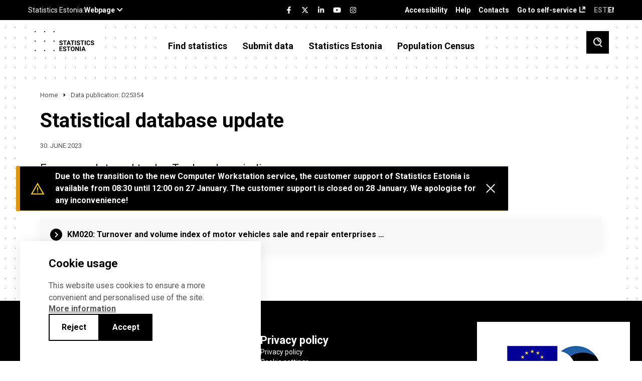

--- FILE ---
content_type: text/html; charset=UTF-8
request_url: https://www.stat.ee/en/node/273298
body_size: 79678
content:
<!DOCTYPE html>
<html lang="en" dir="ltr" prefix="content: http://purl.org/rss/1.0/modules/content/  dc: http://purl.org/dc/terms/  foaf: http://xmlns.com/foaf/0.1/  og: http://ogp.me/ns#  rdfs: http://www.w3.org/2000/01/rdf-schema#  schema: http://schema.org/  sioc: http://rdfs.org/sioc/ns#  sioct: http://rdfs.org/sioc/types#  skos: http://www.w3.org/2004/02/skos/core#  xsd: http://www.w3.org/2001/XMLSchema# ">
  <head>
    <meta charset="utf-8" />
<meta name="description" content="Turnover volume index of motor vehicles sale and repair enterprises and retail trade enterprises, May 2023" />
<link rel="canonical" href="https://stat.ee/en/node/273298" />
<meta property="og:image" content="https://stat.ee/en/../themes/stat/images/fb-share.png" />
<meta name="Generator" content="Drupal 10 (https://www.drupal.org)" />
<meta name="MobileOptimized" content="width" />
<meta name="HandheldFriendly" content="true" />
<meta name="viewport" content="width=device-width, initial-scale=1.0" />
<link rel="icon" href="/core/misc/favicon.ico" type="image/vnd.microsoft.icon" />
<link rel="alternate" hreflang="et" href="https://stat.ee/et/kalender/andmete-avaldamine-d25354" />
<link rel="alternate" hreflang="en" href="https://stat.ee/en/node/273298" />
<script src="/sites/default/files/eu_cookie_compliance/eu_cookie_compliance.script.js?t9kgcx" defer></script>

    <title>Data publication: D25354 | Statistikaamet</title>
    <link rel="apple-touch-icon" sizes="180x180" href="/themes/stat/images/favicons/apple-touch-icon.png">
    <link rel="icon" type="image/png" sizes="32x32" href="/themes/stat/images/favicons/favicon-32x32.png">
    <link rel="icon" type="image/png" sizes="16x16" href="/themes/stat/images/favicons/favicon-16x16.png">
    <link rel="manifest" href="/themes/stat/images/favicons/site.webmanifest">
    <link rel="mask-icon" href="/themes/stat/images/favicons/safari-pinned-tab.svg" color="#000000">
    <link rel="shortcut icon" href="/themes/stat/images/favicons/favicon.ico">
    <meta name="msapplication-TileColor" content="#ffffff">
    <meta name="msapplication-config" content="/themes/stat/images/favicons/browserconfig.xml">
    <meta name="theme-color" content="#ffffff">
    <link rel="stylesheet" media="all" href="/sites/default/files/css/css_cszYUK0E9MxmG0bq2DYFiH06I99OEuLmP2e3ejxhDZM.css?delta=0&amp;language=en&amp;theme=stat&amp;include=[base64]" />
<link rel="stylesheet" media="all" href="/sites/default/files/css/css_G9_U1FvXGGUXORrsAjkY21LQtvJEmQCfiMJWb2JlWq8.css?delta=1&amp;language=en&amp;theme=stat&amp;include=[base64]" />

    <script type="application/json" data-drupal-selector="drupal-settings-json">{"path":{"baseUrl":"\/","pathPrefix":"en\/","currentPath":"node\/273298","currentPathIsAdmin":false,"isFront":false,"currentLanguage":"en"},"pluralDelimiter":"\u0003","suppressDeprecationErrors":true,"ajaxPageState":{"libraries":"[base64]","theme":"stat","theme_token":null},"ajaxTrustedUrl":{"\/en\/otsing":true},"eu_cookie_compliance":{"cookie_policy_version":"1.0.0","popup_enabled":true,"popup_agreed_enabled":false,"popup_hide_agreed":false,"popup_clicking_confirmation":false,"popup_scrolling_confirmation":false,"popup_html_info":"\u003Cdiv role=\u0022alertdialog\u0022 aria-labelledby=\u0022popup-text\u0022  class=\u0022eu-cookie-compliance-banner eu-cookie-compliance-banner-info eu-cookie-compliance-banner--opt-in\u0022 tabindex=\u00223\u0022\u003E\n  \u003Cdiv class=\u0022popup-content info eu-cookie-compliance-content\u0022\u003E\n    \u003Cdiv id=\u0022popup-text\u0022 class=\u0022eu-cookie-compliance-message\u0022\u003E\n      \u003Ch2\u003ECookie usage\u003C\/h2\u003E\n      \u003Cp\u003EThis website uses cookies to ensure a more convenient and personalised use of the site.\u003C\/p\u003E\n\n              \u003Ca href=\u0022#\u0022 class=\u0022find-more-button\u0022 tabindex=\u00223\u0022\u003EMore information\u003C\/a\u003E\n                  \u003C\/div\u003E\n\n    \n    \u003Cdiv id=\u0022popup-buttons\u0022\n         class=\u0022eu-cookie-compliance-buttons\u0022\u003E\n              \u003Cbutton id=\u0022cookie-disagree-button\u0022 type=\u0022button\u0022 class=\u0022decline-button eu-cookie-compliance-default-button btn-01 btn--white\u0022 tabindex=\u00223\u0022\u003EReject\u003C\/button\u003E\n            \u003Cbutton id=\u0022cookie-agree-button\u0022 type=\u0022button\u0022 class=\u0022agree-button eu-cookie-compliance-secondary-button btn-01\u0022 tabindex=\u00223\u0022\u003EAccept\u003C\/button\u003E\n    \u003C\/div\u003E\n  \u003C\/div\u003E\n\u003C\/div\u003E","use_mobile_message":false,"mobile_popup_html_info":"\u003Cdiv role=\u0022alertdialog\u0022 aria-labelledby=\u0022popup-text\u0022  class=\u0022eu-cookie-compliance-banner eu-cookie-compliance-banner-info eu-cookie-compliance-banner--opt-in\u0022 tabindex=\u00223\u0022\u003E\n  \u003Cdiv class=\u0022popup-content info eu-cookie-compliance-content\u0022\u003E\n    \u003Cdiv id=\u0022popup-text\u0022 class=\u0022eu-cookie-compliance-message\u0022\u003E\n      \u003Ch2\u003ECookie usage\u003C\/h2\u003E\n      \n              \u003Ca href=\u0022#\u0022 class=\u0022find-more-button\u0022 tabindex=\u00223\u0022\u003EMore information\u003C\/a\u003E\n                  \u003C\/div\u003E\n\n    \n    \u003Cdiv id=\u0022popup-buttons\u0022\n         class=\u0022eu-cookie-compliance-buttons\u0022\u003E\n              \u003Cbutton id=\u0022cookie-disagree-button\u0022 type=\u0022button\u0022 class=\u0022decline-button eu-cookie-compliance-default-button btn-01 btn--white\u0022 tabindex=\u00223\u0022\u003EReject\u003C\/button\u003E\n            \u003Cbutton id=\u0022cookie-agree-button\u0022 type=\u0022button\u0022 class=\u0022agree-button eu-cookie-compliance-secondary-button btn-01\u0022 tabindex=\u00223\u0022\u003EAccept\u003C\/button\u003E\n    \u003C\/div\u003E\n  \u003C\/div\u003E\n\u003C\/div\u003E","mobile_breakpoint":768,"popup_html_agreed":false,"popup_use_bare_css":true,"popup_height":"auto","popup_width":"100%","popup_delay":200,"popup_link":"\/en\/statistics-estonia\/data-protection-privacy-policy","popup_link_new_window":true,"popup_position":false,"fixed_top_position":true,"popup_language":"en","store_consent":false,"better_support_for_screen_readers":false,"cookie_name":"","reload_page":false,"domain":"","domain_all_sites":false,"popup_eu_only":false,"popup_eu_only_js":false,"cookie_lifetime":100,"cookie_session":0,"set_cookie_session_zero_on_disagree":0,"disagree_do_not_show_popup":false,"method":"opt_in","automatic_cookies_removal":true,"allowed_cookies":"","withdraw_markup":"\u003Cbutton type=\u0022button\u0022 class=\u0022eu-cookie-withdraw-tab\u0022\u003EPrivacy settings\u003C\/button\u003E\n\u003Cdiv aria-labelledby=\u0022popup-text\u0022 class=\u0022eu-cookie-withdraw-banner\u0022\u003E\n  \u003Cdiv class=\u0022popup-content info eu-cookie-compliance-content\u0022\u003E\n    \u003Cdiv id=\u0022popup-text\u0022 class=\u0022eu-cookie-compliance-message\u0022 role=\u0022document\u0022\u003E\n      \u003Ch2\u003EWe use cookies on this site to enhance your user experience\u003C\/h2\u003E\n\u003Cp\u003EYou have given your consent for us to set cookies.\u003C\/p\u003E\n\n    \u003C\/div\u003E\n    \u003Cdiv id=\u0022popup-buttons\u0022 class=\u0022eu-cookie-compliance-buttons\u0022\u003E\n      \u003Cbutton type=\u0022button\u0022 class=\u0022eu-cookie-withdraw-button \u0022\u003EWithdraw consent\u003C\/button\u003E\n    \u003C\/div\u003E\n  \u003C\/div\u003E\n\u003C\/div\u003E","withdraw_enabled":false,"reload_options":0,"reload_routes_list":"","withdraw_button_on_info_popup":false,"cookie_categories":[],"cookie_categories_details":[],"enable_save_preferences_button":true,"cookie_value_disagreed":"0","cookie_value_agreed_show_thank_you":"1","cookie_value_agreed":"2","containing_element":"body","settings_tab_enabled":false,"olivero_primary_button_classes":"","olivero_secondary_button_classes":"","close_button_action":"close_banner","open_by_default":true,"modules_allow_popup":true,"hide_the_banner":false,"geoip_match":true},"kg_google_tag":{"patterns":["\/admin.*","\/batch.*","\/node\/add.*","\/node\/.*\/edit","\/node\/.*\/delete","\/user\/.*\/edit.*","\/user\/.*\/cancel.*","\/user\/login.*","\/authentication.*"],"scripts":["\/sites\/default\/files\/google_tag\/global\/google_tag.script.js?t9kgcx"]},"statistics":{"data":{"nid":"273298"},"url":"\/modules\/contrib\/statistics\/statistics.php"},"search_api_autocomplete":{"search":{"auto_submit":true,"min_length":3}},"user":{"uid":0,"permissionsHash":"c88d19d1ca03c0fa893bcb2f51a4a194ce33f68b45c7f51b394fed947c392572"}}</script>
<script src="/sites/default/files/js/js_8DV0EG7vgVeBPSrXKP7dn7WyKYm8qV3BgSPOHx0iYLA.js?scope=header&amp;delta=0&amp;language=en&amp;theme=stat&amp;include=eJx1j80OgzAMg1-oLI9UpcWwjkKqJBV7_CGm_Ry2gxX7u8Q2jlOZu8LI3vZiWUtzC-bsNFdJXIebBfSYRZaC46ytFt4y6BcMO14wVckLfYdgjddDG0maumV2nI-KeclGo_bG9fIhIcEdGnFvYhiPkvWIRjM2KNdgYM3XyK1E7i5nCzjoD3-O2jGkrrIouz8AbRVnQw"></script>
<script src="/modules/custom/we_theme_card/js/moment.js?t9kgcx"></script>
<script src="/modules/custom/we_theme_card/js/moment-timezone-with-data-1970-2030.js?t9kgcx"></script>
<script src="/modules/custom/we_theme_card/js/js-translations.js?t9kgcx"></script>
<script src="/modules/custom/we_theme_card/js/highcharts.js?t9kgcx"></script>
<script src="/modules/custom/we_theme_card/js/highcharts-more.js?t9kgcx"></script>
<script src="/modules/custom/we_theme_card/js/debugger.js?t9kgcx"></script>
<script src="/modules/custom/we_theme_card/js/data.js?t9kgcx"></script>
<script src="/modules/custom/we_theme_card/js/heatmap.js?t9kgcx"></script>
<script src="/modules/custom/we_theme_card/js/treemap.js?t9kgcx"></script>
<script src="/modules/custom/we_theme_card/js/map.js?t9kgcx"></script>
<script src="/modules/custom/we_theme_card/js/exporting.js?t9kgcx"></script>
<script src="/modules/custom/we_theme_card/js/export-data.js?t9kgcx"></script>
<script src="/modules/custom/we_theme_card/js/accessibility.js?t9kgcx"></script>
<script src="/modules/custom/we_theme_card/js/offline-exporting.js?t9kgcx"></script>
<script src="/modules/custom/we_theme_card/js/lib/jspdf.js?t9kgcx"></script>
<script src="/modules/custom/we_theme_card/js/lib/svg2pdf.js?t9kgcx"></script>

  </head>
  <body class="path-node page-node-type-calendar-event">
    <div id="fb-root"></div>
    
      <div class="dialog-off-canvas-main-canvas" data-off-canvas-main-canvas>
    <div class="layout">
  <header class="layout__header">
    <div class="layout__header__top">
      <div class="content-link">
        <a href="#main" tabindex="1">Navigate to content</a>
      </div>
      <div class="u-container">
        <div class="layout__header__top__left">
          <stat-ee-header-apps data-app="www" data-lang="en"></stat-ee-header-apps>
          
        </div>
        <div class="layout__header__top__center">
          <stat-ee-header-social data-app="www" data-lang="en" data-style="black"></stat-ee-header-social>
          
        </div>
        <div class="layout__header__top__right">
          
  <nav role="navigation" aria-labelledby="block-paiseviited-menu" id="block-paiseviited" class="block block-menu navigation menu--header-references">
            
  <h2 class="visually-hidden" id="block-paiseviited-menu">Päise viited</h2>
  

        
              <ul aria-label="Menu"  class="menu">
                    <li class="menu-item">
        <a href="/en/accessibility" data-drupal-link-system-path="node/7389">Accessibility</a>
              </li>
                <li class="menu-item">
        <a href="/en/help" data-drupal-link-system-path="node/7436">Help</a>
              </li>
                <li class="menu-item">
        <a href="/en/statistics-estonia/contacts" data-drupal-link-system-path="node/551">Contacts</a>
              </li>
                <li class="menu-item">
        <a href="https://uuringud.stat.ee" target="_blank">Go to self-service</a>
              </li>
        </ul>
  


  </nav>
<div class="language-switcher-language-url block block-language block-language-blocklanguage-interface" id="block-keelevahetaja" role="navigation">
  
    
      <ul class="links">
          <li class="block-language-blocklanguage-interface__title ENG">ENG</li>
    <li hreflang="et" data-drupal-link-system-path="node/273298" class="et"><a href="/et/kalender/andmete-avaldamine-d25354" class="language-link" hreflang="et" data-drupal-link-system-path="node/273298">EST</a></li><li></li></ul>
  </div>


        </div>
      </div>
    </div>
          <div class="layout__header__middle">
        
  <div id="block-countdown-timer" class="block block-config-pages block-config-pages-block">
  
    
      <div class="config_pages config_pages--type--timer config_pages--view-mode--full config_pages--timer--full">
  </div>

  </div>


      </div>
        <div class="layout__header__bottom">
      <div class="u-container">
        
  <div id="block-stat-branding" class="block block-system block-system-branding-block">
  
    
            <a href="/en" rel="home" class="site-logo">
      <img src="/themes/stat/logo-en.svg" alt="Home" />
    </a>
      </div>
<nav role="navigation" aria-labelledby="block-mainnavigationenglish-menu" id="block-mainnavigationenglish" class="block block-menu navigation menu--main-en">
            
  <h2 class="visually-hidden" id="block-mainnavigationenglish-menu">Main navigation - English</h2>
  

        
              <ul aria-label="Menu"  class="menu">
                    <li class="menu-item menu-item--expanded">
        <span tabindex="0">Find statistics</span>
                                <ul class="menu">
                    <li class="menu-item">
        <a href="https://andmed.stat.ee/en/stat" target="_blank">Database</a>
              </li>
                <li class="menu-item menu-item--collapsed">
        <a href="/en/avasta-statistikat/main-indicators" data-drupal-link-system-path="node/547">Main indicators</a>
              </li>
                <li class="menu-item menu-item--collapsed">
        <a href="/en/find-statistics/statistics-by-theme" data-drupal-link-system-path="avasta-statistikat/valdkonnad">Statistics by theme</a>
              </li>
                <li class="menu-item">
        <a href="/en/find-statistics/statistics-by-region" data-drupal-link-system-path="node/272563">Statistics by region</a>
              </li>
                <li class="menu-item">
        <a href="/en/avasta-statistikat/tools-and-applications" data-drupal-link-system-path="node/7151">Tools and applications</a>
              </li>
                <li class="menu-item">
        <a href="https://stat.ee/en/find-statistics/spatial-data">Spatial data</a>
              </li>
                <li class="menu-item">
        <a href="/en/news" data-drupal-link-system-path="uudised">News</a>
              </li>
                <li class="menu-item menu-item--collapsed">
        <a href="/en/find-statistics/publications" data-drupal-link-system-path="node/6054">Publications</a>
              </li>
                <li class="menu-item menu-item--collapsed">
        <a href="/en/find-statistics/censuses" data-drupal-link-system-path="node/258038">Censuses</a>
              </li>
                <li class="menu-item menu-item--collapsed">
        <a href="/en/find-statistics/request-statistics" data-drupal-link-system-path="node/4">Request statistics</a>
              </li>
                <li class="menu-item menu-item--collapsed">
        <a href="/en/find-statistics/methodology-and-quality" data-drupal-link-system-path="node/5908">Methodology and quality</a>
              </li>
                <li class="menu-item">
        <a href="/en/find-statistics/experimental-statistics" data-drupal-link-system-path="node/5914">Experimental statistics</a>
              </li>
                <li class="menu-item menu-item--collapsed">
        <a href="/en/find-statistics/short-term-statistics" data-drupal-link-system-path="node/6083">Short-term statistics</a>
              </li>
        </ul>
  
              </li>
                <li class="menu-item menu-item--expanded">
        <a href="">Submit data</a>
                                <ul class="menu">
                    <li class="menu-item">
        <a href="https://uuringud.stat.ee" target="_blank">Go to self-service</a>
              </li>
                <li class="menu-item menu-item--collapsed">
        <a href="/en/submit-data/about-data-submission" data-drupal-link-system-path="node/4642">About data submission</a>
              </li>
                <li class="menu-item">
        <a href="/en/submit-data/obligation-to-submit-data">Obligation to submit data</a>
              </li>
                <li class="menu-item">
        <a href="https://www.stat.ee/en/calendar?start_time=2024-01-01&amp;end_time=2024-12-31&amp;area=All&amp;calendar_type%5B1245%5D=1245">Data submission deadlines</a>
              </li>
                <li class="menu-item">
        <a href="/en/submit-data/questionnaires">Questionnaires</a>
              </li>
                <li class="menu-item">
        <a href="https://klassifikaatorid.stat.ee/" target="_blank">Classifications</a>
              </li>
        </ul>
  
              </li>
                <li class="menu-item menu-item--expanded">
        <a href="">Statistics Estonia</a>
                                <ul class="menu">
                    <li class="menu-item menu-item--collapsed">
        <a href="/en/statistics-estonia/about-us" data-drupal-link-system-path="node/30">About us</a>
              </li>
                <li class="menu-item menu-item--collapsed">
        <a href="/en/statistics-estonia/careers" data-drupal-link-system-path="node/4616">Careers</a>
              </li>
                <li class="menu-item">
        <a href="/en/calendar" data-drupal-link-system-path="kalender">Calendar</a>
              </li>
                <li class="menu-item">
        <a href="/en/statistics-estonia/data-governance" data-drupal-link-system-path="node/258541">Data governance</a>
              </li>
                <li class="menu-item menu-item--collapsed">
        <a href="/en/statistics-estonia/training-sessions" data-drupal-link-system-path="node/549">Training sessions</a>
              </li>
                <li class="menu-item">
        <a href="/en/statistics-estonia/document-register" data-drupal-link-system-path="node/550">Document register</a>
              </li>
                <li class="menu-item">
        <a href="/en/statistics-estonia/data-protection-privacy-policy" data-drupal-link-system-path="node/546">Data protection (Privacy policy)</a>
              </li>
                <li class="menu-item">
        <a href="/en/statistics-estonia/contacts" data-drupal-link-system-path="node/551">Contacts</a>
              </li>
        </ul>
  
              </li>
                <li class="menu-item">
        <a href="https://rahvaloendus.ee/en" target="_blank">Population Census</a>
              </li>
        </ul>
  


  </nav>


        <button class="search-toggle" aria-label="Toggle search">
          <span class="si si-search"></span>
        </button>
        <button class="menu-toggle" aria-label="Toggle menu">
          <span class="si si-burger"></span>
        </button>
      </div>
    </div>
  </header>
  <div class="layout__mobile-nav">
    
  <nav role="navigation" aria-labelledby="block-mainnavigationenglish-2-menu" id="block-mainnavigationenglish-2" class="block block-menu navigation menu--mobile">
            
  <h2 class="visually-hidden" id="block-mainnavigationenglish-2-menu">Main navigation - English</h2>
  

        
              <ul class="menu">
                    <li class="menu-item menu-item--expanded">
        <span tabindex="0">Find statistics</span>
                 <button class="menu-item__toggle" aria-label="Toggle menu item"><span class="si si-caret-down"></span></button>
                        <ul class="menu">
                    <li class="menu-item">
        <a href="https://andmed.stat.ee/en/stat" target="_blank">Database</a>
              </li>
                <li class="menu-item menu-item--expanded">
        <a href="/en/avasta-statistikat/main-indicators" data-drupal-link-system-path="node/547">Main indicators</a>
                 <button class="menu-item__toggle" aria-label="Toggle menu item"><span class="si si-caret-down"></span></button>
                        <ul class="menu">
                    <li class="menu-item">
        <a href="/en/sddsplus" data-drupal-link-system-path="node/257650">Economic and financial data for Estonia</a>
              </li>
        </ul>
  
              </li>
                <li class="menu-item menu-item--expanded">
        <a href="/en/find-statistics/statistics-by-theme" data-drupal-link-system-path="avasta-statistikat/valdkonnad">Statistics by theme</a>
                 <button class="menu-item__toggle" aria-label="Toggle menu item"><span class="si si-caret-down"></span></button>
                        <ul class="menu">
                    <li class="menu-item menu-item--expanded">
        <a href="/en/find-statistics/statistics-theme/economy" data-drupal-link-system-path="node/4584">Economy</a>
                 <button class="menu-item__toggle" aria-label="Toggle menu item"><span class="si si-caret-down"></span></button>
                        <ul class="menu">
                    <li class="menu-item">
        <a href="/en/avasta-statistikat/valdkonnad/majandus/construction" data-drupal-link-system-path="node/838">Construction</a>
              </li>
                <li class="menu-item">
        <a href="/en/find-statistics/statistics-theme/economy/financial-statistics-enterprises" data-drupal-link-system-path="node/841">Financial statistics of enterprises</a>
              </li>
                <li class="menu-item">
        <a href="/en/find-statistics/statistics-theme/economy/economic-units" data-drupal-link-system-path="node/4523">Economic units</a>
              </li>
                <li class="menu-item">
        <a href="/en/find-statistics/statistics-theme/economy/internal-trade" data-drupal-link-system-path="node/154">Internal trade</a>
              </li>
                <li class="menu-item">
        <a href="/en/find-statistics/statistics-theme/economy/service-activities" data-drupal-link-system-path="node/851">Service activities</a>
              </li>
                <li class="menu-item">
        <a href="/en/find-statistics/statistics-theme/economy/industry" data-drupal-link-system-path="node/852">Industry</a>
              </li>
                <li class="menu-item">
        <a href="/en/find-statistics/statistics-theme/economy/tourism-accommodation-and-food-service" data-drupal-link-system-path="node/781">Tourism, accommodation and food service</a>
              </li>
                <li class="menu-item menu-item--expanded">
        <a href="/en/find-statistics/statistics-theme/economy/foreign-trade" data-drupal-link-system-path="node/771">Foreign trade</a>
                 <button class="menu-item__toggle" aria-label="Toggle menu item"><span class="si si-caret-down"></span></button>
                        <ul class="menu">
                    <li class="menu-item">
        <a href="/en/find-statistics/statistics-theme/economy/foreign-trade/exports-goods" data-drupal-link-system-path="node/5940">Exports of goods</a>
              </li>
                <li class="menu-item">
        <a href="/en/avasta-statistikat/valdkonnad/majandus/valiskaubandus/exports-services" data-drupal-link-system-path="node/184573">Exports of services</a>
              </li>
                <li class="menu-item">
        <a href="/en/find-statistics/statistics-theme/economy/foreign-trade/imports-services" data-drupal-link-system-path="node/184575">Imports of services</a>
              </li>
                <li class="menu-item">
        <a href="/en/find-statistics/statistics-theme/economy/foreign-trade/imports-goods" data-drupal-link-system-path="node/5953">Imports of goods</a>
              </li>
        </ul>
  
              </li>
        </ul>
  
              </li>
                <li class="menu-item menu-item--expanded">
        <a href="/en/find-statistics/statistics-theme/finance" data-drupal-link-system-path="node/5040">Finance</a>
                 <button class="menu-item__toggle" aria-label="Toggle menu item"><span class="si si-caret-down"></span></button>
                        <ul class="menu">
                    <li class="menu-item menu-item--expanded">
        <a href="/en/avasta-statistikat/valdkonnad/rahandus/national-accounts" data-drupal-link-system-path="node/6048">National accounts</a>
                 <button class="menu-item__toggle" aria-label="Toggle menu item"><span class="si si-caret-down"></span></button>
                        <ul class="menu">
                    <li class="menu-item">
        <a href="/en/avasta-statistikat/valdkonnad/rahandus/rahvamajanduse-arvepidamine/real-gdp-growth-rate-chain-linked-volume" data-drupal-link-system-path="node/6072">Real GDP growth rate (chain-linked volume)</a>
              </li>
        </ul>
  
              </li>
                <li class="menu-item menu-item--expanded">
        <a href="/en/find-statistics/statistics-theme/finance/prices" data-drupal-link-system-path="node/36">Prices</a>
                 <button class="menu-item__toggle" aria-label="Toggle menu item"><span class="si si-caret-down"></span></button>
                        <ul class="menu">
                    <li class="menu-item">
        <a href="/en/find-statistics/statistics-theme/finance/prices/construction-price-index" data-drupal-link-system-path="node/7385">Construction price index</a>
              </li>
                <li class="menu-item">
        <a href="/en/find-statistics/statistics-theme/finance/prices/consumer-price-index" data-drupal-link-system-path="node/88">Consumer price index</a>
              </li>
                <li class="menu-item">
        <a href="/en/avasta-statistikat/valdkonnad/rahandus/hinnad/producer-price-index-industrial-output" data-drupal-link-system-path="node/7387">Producer price index of industrial output</a>
              </li>
        </ul>
  
              </li>
                <li class="menu-item">
        <a href="/en/find-statistics/statistics-theme/finance/government-finance" data-drupal-link-system-path="node/6049">Government finance</a>
              </li>
                <li class="menu-item">
        <a href="/en/avasta-statistikat/valdkonnad/rahandus/banking-and-financial-markets" data-drupal-link-system-path="node/7388">Banking and financial markets</a>
              </li>
                <li class="menu-item">
        <a href="/en/avasta-statistikat/valdkonnad/rahandus/insurance" data-drupal-link-system-path="node/6219">Insurance</a>
              </li>
        </ul>
  
              </li>
                <li class="menu-item menu-item--expanded">
        <a href="/en/find-statistics/statistics-theme/energy-and-transport" data-drupal-link-system-path="node/5039">Energy and transport</a>
                 <button class="menu-item__toggle" aria-label="Toggle menu item"><span class="si si-caret-down"></span></button>
                        <ul class="menu">
                    <li class="menu-item">
        <a href="/en/find-statistics/statistics-theme/energy-and-transport/energy" data-drupal-link-system-path="node/4586">Energy</a>
              </li>
                <li class="menu-item">
        <a href="/en/find-statistics/statistics-theme/energy-and-transport/transport" data-drupal-link-system-path="node/6039">Transport</a>
              </li>
        </ul>
  
              </li>
                <li class="menu-item menu-item--expanded">
        <a href="/en/find-statistics/statistics-theme/technology-innovation-and-rd" data-drupal-link-system-path="node/5038">Technology, innovation and R&amp;D</a>
                 <button class="menu-item__toggle" aria-label="Toggle menu item"><span class="si si-caret-down"></span></button>
                        <ul class="menu">
                    <li class="menu-item">
        <a href="/en/find-statistics/statistics-theme/technology-innovation-and-rd/information-and-communication" data-drupal-link-system-path="node/6211">Information and communication technologies</a>
              </li>
                <li class="menu-item">
        <a href="/en/find-statistics/statistics-theme/technology-innovation-and-rd/innovation" data-drupal-link-system-path="node/6074">Innovation</a>
              </li>
                <li class="menu-item">
        <a href="/en/avasta-statistikat/valdkonnad/infotehnoloogia-innovatsioon-ja-teadus-arendustegevus/research-and-development" data-drupal-link-system-path="node/6210">Research and development</a>
              </li>
        </ul>
  
              </li>
                <li class="menu-item menu-item--expanded">
        <a href="/en/avasta-statistikat/valdkonnad/environment" data-drupal-link-system-path="node/6031">Environment</a>
                 <button class="menu-item__toggle" aria-label="Toggle menu item"><span class="si si-caret-down"></span></button>
                        <ul class="menu">
                    <li class="menu-item">
        <a href="/en/find-statistics/statistics-theme/environment/waste-and-circular-economy" data-drupal-link-system-path="node/4610">Waste and circular economy</a>
              </li>
                <li class="menu-item">
        <a href="/en/find-statistics/statistics-theme/environment/climate" data-drupal-link-system-path="node/4612">Climate</a>
              </li>
                <li class="menu-item">
        <a href="/en/find-statistics/statistics-theme/environment/air" data-drupal-link-system-path="node/6056">Air</a>
              </li>
                <li class="menu-item">
        <a href="/en/find-statistics/statistics-theme/environment/material-and-energy-efficiency" data-drupal-link-system-path="node/4613">Material and energy efficiency</a>
              </li>
                <li class="menu-item">
        <a href="/en/find-statistics/statistics-theme/environment/green-economy" data-drupal-link-system-path="node/6058">Green economy</a>
              </li>
                <li class="menu-item">
        <a href="/en/find-statistics/statistics-theme/environment/forest" data-drupal-link-system-path="node/6055">Forest</a>
              </li>
                <li class="menu-item">
        <a href="/en/find-statistics/statistics-theme/environment/environmental-protection-funding" data-drupal-link-system-path="node/4611">Environmental protection funding</a>
              </li>
                <li class="menu-item">
        <a href="/en/find-statistics/statistics-theme/environment/biodiversity-protection-and-land-use" data-drupal-link-system-path="node/6051">Biodiversity protection and land use</a>
              </li>
                <li class="menu-item">
        <a href="/en/find-statistics/statistics-theme/environment/water" data-drupal-link-system-path="node/6061">Water</a>
              </li>
        </ul>
  
              </li>
                <li class="menu-item menu-item--expanded">
        <a href="/en/find-statistics/statistics-theme/work-life" data-drupal-link-system-path="node/5037">Work life</a>
                 <button class="menu-item__toggle" aria-label="Toggle menu item"><span class="si si-caret-down"></span></button>
                        <ul class="menu">
                    <li class="menu-item menu-item--expanded">
        <a href="/en/avasta-statistikat/valdkonnad/tooelu/wages-and-salaries-and-labour-costs" data-drupal-link-system-path="node/8">Wages and salaries and labour costs</a>
                 <button class="menu-item__toggle" aria-label="Toggle menu item"><span class="si si-caret-down"></span></button>
                        <ul class="menu">
                    <li class="menu-item">
        <a href="/en/avasta-statistikat/valdkonnad/tooelu/palk-ja-toojoukulu/gender-pay-gap" data-drupal-link-system-path="node/4634">Gender pay gap</a>
              </li>
                <li class="menu-item">
        <a href="/en/find-statistics/statistics-theme/work-life/wages-and-salaries-and-labour-costs/average-monthly-gross-wages-and-salaries" data-drupal-link-system-path="node/80">Average monthly gross wages and salaries</a>
              </li>
        </ul>
  
              </li>
                <li class="menu-item">
        <a href="/en/avasta-statistikat/valdkonnad/tooelu/income" data-drupal-link-system-path="node/4635">Income</a>
              </li>
                <li class="menu-item">
        <a href="/en/avasta-statistikat/valdkonnad/tooelu/work-life-quality" data-drupal-link-system-path="node/4639">Work life quality</a>
              </li>
                <li class="menu-item">
        <a href="/en/avasta-statistikat/valdkonnad/tooelu/accidents-work" data-drupal-link-system-path="node/4641">Accidents at work</a>
              </li>
                <li class="menu-item menu-item--expanded">
        <a href="/en/find-statistics/statistics-theme/work-life/labour-market" data-drupal-link-system-path="node/4801">Labour market</a>
                 <button class="menu-item__toggle" aria-label="Toggle menu item"><span class="si si-caret-down"></span></button>
                        <ul class="menu">
                    <li class="menu-item">
        <a href="/en/find-statistics/statistics-theme/work-life/labour-market/employment-rate" data-drupal-link-system-path="node/4802">Employment rate</a>
              </li>
                <li class="menu-item">
        <a href="/en/find-statistics/statistics-theme/work-life/labour-market/unemployment-rate" data-drupal-link-system-path="node/4804">Unemployment rate</a>
              </li>
        </ul>
  
              </li>
        </ul>
  
              </li>
                <li class="menu-item menu-item--expanded">
        <a href="/en/find-statistics/statistics-theme/agriculture-fisheries-and-hunting" data-drupal-link-system-path="node/91">Agriculture  and fisheries</a>
                 <button class="menu-item__toggle" aria-label="Toggle menu item"><span class="si si-caret-down"></span></button>
                        <ul class="menu">
                    <li class="menu-item">
        <a href="/en/find-statistics/statistics-theme/agriculture-fisheries-and-hunting/agriculture" data-drupal-link-system-path="node/4517">Agriculture</a>
              </li>
                <li class="menu-item">
        <a href="/en/find-statistics/statistics-theme/agriculture-fisheries-and-hunting/agriculture-and-environment" data-drupal-link-system-path="node/4588">Agriculture and environment</a>
              </li>
                <li class="menu-item">
        <a href="/en/find-statistics/statistics-theme/agriculture-fisheries-and-hunting/fishing" data-drupal-link-system-path="node/92">Fishing</a>
              </li>
        </ul>
  
              </li>
                <li class="menu-item menu-item--expanded">
        <a href="/en/avasta-statistikat/valdkonnad/culture" data-drupal-link-system-path="node/29">Culture</a>
                 <button class="menu-item__toggle" aria-label="Toggle menu item"><span class="si si-caret-down"></span></button>
                        <ul class="menu">
                    <li class="menu-item">
        <a href="/en/find-statistics/statistics-theme/culture/cinema-and-film-production" data-drupal-link-system-path="node/66">Cinema and film production</a>
              </li>
                <li class="menu-item">
        <a href="/en/avasta-statistikat/valdkonnad/kultuur/museums" data-drupal-link-system-path="node/4305">Museums</a>
              </li>
                <li class="menu-item">
        <a href="/en/find-statistics/statistics-theme/culture/music" data-drupal-link-system-path="node/4515">Music</a>
              </li>
                <li class="menu-item">
        <a href="/en/avasta-statistikat/valdkonnad/kultuur/libraries-and-books" data-drupal-link-system-path="node/4516">Libraries and books</a>
              </li>
                <li class="menu-item">
        <a href="/en/avasta-statistikat/valdkonnad/kultuur/folk-culture" data-drupal-link-system-path="node/4585">Folk culture</a>
              </li>
                <li class="menu-item">
        <a href="/en/find-statistics/statistics-theme/culture/sports" data-drupal-link-system-path="node/4587">Sports</a>
              </li>
                <li class="menu-item">
        <a href="/en/avasta-statistikat/valdkonnad/kultuur/theatre" data-drupal-link-system-path="node/4589">Theatre</a>
              </li>
                <li class="menu-item">
        <a href="/en/find-statistics/statistics-theme/culture/television-and-radio" data-drupal-link-system-path="node/4593">Television and radio</a>
              </li>
        </ul>
  
              </li>
                <li class="menu-item menu-item--expanded">
        <a href="/en/avasta-statistikat/valdkonnad/well-being" data-drupal-link-system-path="node/6035">Well-being</a>
                 <button class="menu-item__toggle" aria-label="Toggle menu item"><span class="si si-caret-down"></span></button>
                        <ul class="menu">
                    <li class="menu-item">
        <a href="/en/find-statistics/statistics-theme/well-being/children" data-drupal-link-system-path="node/6215">Children</a>
              </li>
                <li class="menu-item">
        <a href="/en/find-statistics/statistics-theme/well-being/youth" data-drupal-link-system-path="node/7150">Youth</a>
              </li>
                <li class="menu-item">
        <a href="/en/find-statistics/statistics-theme/well-being/time-use" data-drupal-link-system-path="node/750">Time use</a>
              </li>
                <li class="menu-item">
        <a href="/en/avasta-statistikat/valdkonnad/heaolu/households" data-drupal-link-system-path="node/4307">Households</a>
              </li>
                <li class="menu-item">
        <a href="/en/avasta-statistikat/valdkonnad/heaolu/integration" data-drupal-link-system-path="node/6220">Integration</a>
              </li>
                <li class="menu-item">
        <a href="/en/find-statistics/statistics-theme/well-being/security" data-drupal-link-system-path="node/6221">Security</a>
              </li>
                <li class="menu-item">
        <a href="/en/find-statistics/statistics-theme/well-being/social-protection" data-drupal-link-system-path="node/6222">Social protection</a>
              </li>
                <li class="menu-item menu-item--expanded">
        <a href="/en/find-statistics/statistics-theme/well-being/social-exclusion-and-poverty" data-drupal-link-system-path="node/6223">Social exclusion and poverty</a>
                 <button class="menu-item__toggle" aria-label="Toggle menu item"><span class="si si-caret-down"></span></button>
                        <ul class="menu">
                    <li class="menu-item">
        <a href="/en/avasta-statistikat/valdkonnad/heaolu/sotsiaalne-torjutus-ja-vaesus/absolute-poverty" data-drupal-link-system-path="node/6224">Absolute poverty</a>
              </li>
                <li class="menu-item">
        <a href="/en/avasta-statistikat/valdkonnad/heaolu/sotsiaalne-torjutus-ja-vaesus/estimated-subsistence-minimum" data-drupal-link-system-path="node/7135">Estimated subsistence minimum</a>
              </li>
                <li class="menu-item">
        <a href="/en/avasta-statistikat/valdkonnad/heaolu/sotsiaalne-torjutus-ja-vaesus/risk-poverty-rate" data-drupal-link-system-path="node/7136">At-risk-of-poverty rate</a>
              </li>
        </ul>
  
              </li>
                <li class="menu-item menu-item--expanded">
        <a href="/en/find-statistics/statistics-theme/well-being/health" data-drupal-link-system-path="node/4306">Health</a>
                 <button class="menu-item__toggle" aria-label="Toggle menu item"><span class="si si-caret-down"></span></button>
                        <ul class="menu">
                    <li class="menu-item">
        <a href="/en/find-statistics/statistics-theme/well-being/health/life-expectancy" data-drupal-link-system-path="node/7143">Life expectancy</a>
              </li>
                <li class="menu-item">
        <a href="/en/find-statistics/statistics-theme/well-being/health/healthy-life-years" data-drupal-link-system-path="node/7144">Healthy life years</a>
              </li>
        </ul>
  
              </li>
        </ul>
  
              </li>
                <li class="menu-item menu-item--expanded">
        <a href="/en/find-statistics/statistics-theme/population" data-drupal-link-system-path="node/97">Population</a>
                 <button class="menu-item__toggle" aria-label="Toggle menu item"><span class="si si-caret-down"></span></button>
                        <ul class="menu">
                    <li class="menu-item">
        <a href="/en/find-statistics/statistics-theme/population/population-figure" data-drupal-link-system-path="node/98">Population figure</a>
              </li>
                <li class="menu-item">
        <a href="/en/avasta-statistikat/valdkonnad/rahvastik/population-projection" data-drupal-link-system-path="node/6212">Population projection</a>
              </li>
                <li class="menu-item">
        <a href="/en/find-statistics/statistics-theme/population/marriages-and-divorces" data-drupal-link-system-path="node/99">Marriages and divorces</a>
              </li>
                <li class="menu-item">
        <a href="/en/find-statistics/statistics-theme/population/migration" data-drupal-link-system-path="node/101">Migration</a>
              </li>
                <li class="menu-item">
        <a href="/en/en/find-statistics/statistics-theme/population/births" data-drupal-link-system-path="node/100">Births</a>
              </li>
                <li class="menu-item">
        <a href="/en/avasta-statistikat/valdkonnad/rahvastik/deaths" data-drupal-link-system-path="node/6214">Deaths</a>
              </li>
        </ul>
  
              </li>
                <li class="menu-item menu-item--expanded">
        <a href="/en/find-statistics/statistics-theme/education" data-drupal-link-system-path="node/4597">Education</a>
                 <button class="menu-item__toggle" aria-label="Toggle menu item"><span class="si si-caret-down"></span></button>
                        <ul class="menu">
                    <li class="menu-item">
        <a href="/en/avasta-statistikat/valdkonnad/haridus/preprimary-education" data-drupal-link-system-path="node/5036">Preprimary education</a>
              </li>
                <li class="menu-item">
        <a href="/en/avasta-statistikat/valdkonnad/haridus/hobby-education" data-drupal-link-system-path="node/5041">Hobby education</a>
              </li>
                <li class="menu-item">
        <a href="/en/find-statistics/statistics-theme/education/vocational-education" data-drupal-link-system-path="node/6073">Vocational education</a>
              </li>
                <li class="menu-item">
        <a href="/en/find-statistics/statistics-theme/education/higher-education" data-drupal-link-system-path="node/5042">Higher education</a>
              </li>
                <li class="menu-item">
        <a href="/en/avasta-statistikat/valdkonnad/haridus/general-education" data-drupal-link-system-path="node/6075">General education</a>
              </li>
        </ul>
  
              </li>
                <li class="menu-item menu-item--expanded">
        <a href="/en/find-statistics/statistics-theme/sustainable-development" data-drupal-link-system-path="node/836">Sustainable development</a>
                 <button class="menu-item__toggle" aria-label="Toggle menu item"><span class="si si-caret-down"></span></button>
                        <ul class="menu">
                    <li class="menu-item">
        <a href="/en/find-statistics/statistics-theme/sustainable-development/1-no-poverty" data-drupal-link-system-path="node/839">1. No Poverty</a>
              </li>
                <li class="menu-item">
        <a href="/en/avasta-statistikat/valdkonnad/saastev-areng/2-zero-hunger" data-drupal-link-system-path="node/840">2. Zero Hunger</a>
              </li>
                <li class="menu-item">
        <a href="/en/avasta-statistikat/valdkonnad/saastev-areng/3-good-health-and-well-being" data-drupal-link-system-path="node/842">3. Good Health and Well-being</a>
              </li>
                <li class="menu-item">
        <a href="/en/find-statistics/statistics-theme/sustainable-development/4-quality-education" data-drupal-link-system-path="node/845">4. Quality Education</a>
              </li>
                <li class="menu-item">
        <a href="/en/find-statistics/statistics-theme/sustainable-development/5-gender-equality" data-drupal-link-system-path="node/846">5. Gender Equality</a>
              </li>
                <li class="menu-item">
        <a href="/en/find-statistics/statistics-theme/sustainable-development/6-clean-water-and-sanitation" data-drupal-link-system-path="node/1453">6. Clean Water and Sanitation</a>
              </li>
                <li class="menu-item">
        <a href="/en/find-statistics/statistics-theme/sustainable-development/7-affordable-and-clean-energy" data-drupal-link-system-path="node/1455">7. Affordable and Clean Energy</a>
              </li>
                <li class="menu-item">
        <a href="/en/find-statistics/statistics-theme/sustainable-development/8-decent-work-and-economic-growth" data-drupal-link-system-path="node/1458">8. Decent Work and Economic Growth</a>
              </li>
                <li class="menu-item">
        <a href="/en/find-statistics/statistics-theme/sustainable-development/9-industry-innovation-and-infrastructure" data-drupal-link-system-path="node/1459">9. Industry, Innovation and Infrastructure</a>
              </li>
                <li class="menu-item">
        <a href="/en/find-statistics/statistics-theme/sustainable-development/10-reduced-inequalities" data-drupal-link-system-path="node/1460">10. Reduced Inequalities</a>
              </li>
                <li class="menu-item">
        <a href="/en/find-statistics/statistics-theme/sustainable-development/11-sustainable-cities-and-communities" data-drupal-link-system-path="node/1461">11. Sustainable Cities and Communities</a>
              </li>
                <li class="menu-item">
        <a href="/en/find-statistics/statistics-theme/sustainable-development/12-responsible-consumption-and-production" data-drupal-link-system-path="node/4296">12. Responsible Consumption and Production</a>
              </li>
                <li class="menu-item">
        <a href="/en/find-statistics/statistics-theme/sustainable-development/13-climate-action" data-drupal-link-system-path="node/4298">13. Climate Action</a>
              </li>
                <li class="menu-item">
        <a href="/en/find-statistics/statistics-theme/sustainable-development/14-life-below-water" data-drupal-link-system-path="node/4299">14. Life Below Water</a>
              </li>
                <li class="menu-item">
        <a href="/en/find-statistics/statistics-theme/sustainable-development/15-life-land" data-drupal-link-system-path="node/4304">15. Life on Land</a>
              </li>
                <li class="menu-item">
        <a href="/en/avasta-statistikat/valdkonnad/saastev-areng/16-peace-justice-and-strong-institutions" data-drupal-link-system-path="node/4501">16. Peace, Justice and Strong Institutions</a>
              </li>
                <li class="menu-item">
        <a href="/en/avasta-statistikat/valdkonnad/saastev-areng/17-partnerships-goals" data-drupal-link-system-path="node/4503">17. Partnerships for the Goals</a>
              </li>
                <li class="menu-item">
        <a href="/en/find-statistics/statistics-theme/sustainable-development/18-viability-cultural-space" data-drupal-link-system-path="node/4504">18. Viability of Cultural Space</a>
              </li>
        </ul>
  
              </li>
        </ul>
  
              </li>
                <li class="menu-item">
        <a href="/en/find-statistics/statistics-by-region" data-drupal-link-system-path="node/272563">Statistics by region</a>
              </li>
                <li class="menu-item">
        <a href="/en/avasta-statistikat/tools-and-applications" data-drupal-link-system-path="node/7151">Tools and applications</a>
              </li>
                <li class="menu-item">
        <a href="https://stat.ee/en/find-statistics/spatial-data">Spatial data</a>
              </li>
                <li class="menu-item">
        <a href="/en/news" data-drupal-link-system-path="uudised">News</a>
              </li>
                <li class="menu-item menu-item--expanded">
        <a href="/en/find-statistics/publications" data-drupal-link-system-path="node/6054">Publications</a>
                 <button class="menu-item__toggle" aria-label="Toggle menu item"><span class="si si-caret-down"></span></button>
                        <ul class="menu">
                    <li class="menu-item">
        <a href="/en/find-statistics/publications/survey-summaries" data-drupal-link-system-path="node/257786">Survey summaries</a>
              </li>
        </ul>
  
              </li>
                <li class="menu-item menu-item--expanded">
        <a href="/en/find-statistics/censuses" data-drupal-link-system-path="node/258038">Censuses</a>
                 <button class="menu-item__toggle" aria-label="Toggle menu item"><span class="si si-caret-down"></span></button>
                        <ul class="menu">
                    <li class="menu-item menu-item--expanded">
        <a href="/en/statistics-estonia/population-census-2021" data-drupal-link-system-path="node/4301">Population Census 2021</a>
                 <button class="menu-item__toggle" aria-label="Toggle menu item"><span class="si si-caret-down"></span></button>
                        <ul class="menu">
                    <li class="menu-item">
        <a href="/en/statistics-estonia/population-census-2021/population-censuses-estonia" data-drupal-link-system-path="node/4800">Population censuses in Estonia</a>
              </li>
                <li class="menu-item menu-item--expanded">
        <a href="/en/statistics-estonia/population-census-2021/2011-population-and-housing-census" data-drupal-link-system-path="node/7396">2011 Population and Housing Census</a>
                 <button class="menu-item__toggle" aria-label="Toggle menu item"><span class="si si-caret-down"></span></button>
                        <ul class="menu">
                    <li class="menu-item">
        <a href="/en/statistics-estonia/population-census-2021/2011-population-and-housing-census/dwelling-and-household" data-drupal-link-system-path="node/7406">Dwelling and Household Questionnaire</a>
              </li>
                <li class="menu-item">
        <a href="/en/statistics-estonia/population-census-2021/2011-population-and-housing-census/personal-questionnaire" data-drupal-link-system-path="node/7407">Personal Questionnaire</a>
              </li>
                <li class="menu-item">
        <a href="/en/statistics-estonia/population-census-2021/2011-population-and-housing-census/definitions" data-drupal-link-system-path="node/7405">Definitions</a>
              </li>
        </ul>
  
              </li>
                <li class="menu-item menu-item--expanded">
        <a href="/en/statistics-estonia/censuses/population-census-2021/2000-population-and-housing-census" data-drupal-link-system-path="node/6233">2000 Population and Housing Census</a>
                 <button class="menu-item__toggle" aria-label="Toggle menu item"><span class="si si-caret-down"></span></button>
                        <ul class="menu">
                    <li class="menu-item">
        <a href="/en/statistics-estonia/censuses/population-census-2021/2000-population-and-housing-census/definitions" data-drupal-link-system-path="node/259623">Definitions</a>
              </li>
        </ul>
  
              </li>
        </ul>
  
              </li>
                <li class="menu-item">
        <a href="/en/agricultural-census" data-drupal-link-system-path="node/759">Agricultural Census</a>
              </li>
        </ul>
  
              </li>
                <li class="menu-item menu-item--expanded">
        <a href="/en/find-statistics/request-statistics" data-drupal-link-system-path="node/4">Request statistics</a>
                 <button class="menu-item__toggle" aria-label="Toggle menu item"><span class="si si-caret-down"></span></button>
                        <ul class="menu">
                    <li class="menu-item">
        <a href="/en/find-statistics/request-statistics/standard-service-contract-work" data-drupal-link-system-path="node/163214">Contract work</a>
              </li>
                <li class="menu-item">
        <a href="/en/find-statistics/request-statistics/use-confidential-data-scientific-purposes" data-drupal-link-system-path="node/164795">Use of confidential data for scientific purposes</a>
              </li>
        </ul>
  
              </li>
                <li class="menu-item menu-item--expanded">
        <a href="/en/find-statistics/methodology-and-quality" data-drupal-link-system-path="node/5908">Methodology and quality</a>
                 <button class="menu-item__toggle" aria-label="Toggle menu item"><span class="si si-caret-down"></span></button>
                        <ul class="menu">
                    <li class="menu-item">
        <a href="/en/find-statistics/methodology-and-quality/esms-metadata" data-drupal-link-system-path="node/4500">ESMS metadata</a>
              </li>
                <li class="menu-item">
        <a href="/en/find-statistics/methodology-and-quality/methodology" data-drupal-link-system-path="node/184791">Methodology</a>
              </li>
        </ul>
  
              </li>
                <li class="menu-item">
        <a href="/en/find-statistics/experimental-statistics" data-drupal-link-system-path="node/5914">Experimental statistics</a>
              </li>
                <li class="menu-item menu-item--expanded">
        <a href="/en/find-statistics/short-term-statistics" data-drupal-link-system-path="node/6083">Short-term statistics</a>
                 <button class="menu-item__toggle" aria-label="Toggle menu item"><span class="si si-caret-down"></span></button>
                        <ul class="menu">
                    <li class="menu-item">
        <a href="/en/find-statistics/short-term-statistics/ukrainians-estonian-labour-market" data-drupal-link-system-path="node/272717">Ukrainians in the Estonian labour market</a>
              </li>
                <li class="menu-item">
        <a href="/en/find-statistics/covid-19-impact-estonia/short-term-death-statistics" data-drupal-link-system-path="node/5905">Short-term death statistics</a>
              </li>
                <li class="menu-item">
        <a href="/en/find-statistics/short-term-statistics/short-term-labour-market-statistics" data-drupal-link-system-path="node/274003">Short-term labour market statistics (2024)</a>
              </li>
                <li class="menu-item">
        <a href="/en/avasta-statistikat/kiirstatistika/short-term-labour-market-statistics-2019-2020" data-drupal-link-system-path="node/5043">Short-term labour market statistics, (2019–2020)</a>
              </li>
                <li class="menu-item">
        <a href="/en/find-statistics/short-term-statistics/short-term-statistics-of-enterprises" data-drupal-link-system-path="node/274133">Short-term statistics of enterprises (2019–2024)</a>
              </li>
                <li class="menu-item">
        <a href="/en/find-statistics/covid-19-impact-estonia/short-term-statistics-enterprises" data-drupal-link-system-path="node/5906">Short-term statistics of enterprises, (2019–2020)</a>
              </li>
        </ul>
  
              </li>
        </ul>
  
              </li>
                <li class="menu-item menu-item--expanded">
        <a href="">Submit data</a>
                 <button class="menu-item__toggle" aria-label="Toggle menu item"><span class="si si-caret-down"></span></button>
                        <ul class="menu">
                    <li class="menu-item">
        <a href="https://uuringud.stat.ee" target="_blank">Go to self-service</a>
              </li>
                <li class="menu-item menu-item--expanded">
        <a href="/en/submit-data/about-data-submission" data-drupal-link-system-path="node/4642">About data submission</a>
                 <button class="menu-item__toggle" aria-label="Toggle menu item"><span class="si si-caret-down"></span></button>
                        <ul class="menu">
                    <li class="menu-item menu-item--expanded">
        <a href="/en/submit-data/about-data-submission/enterprise-surveys" data-drupal-link-system-path="node/7435">Enterprise surveys</a>
                 <button class="menu-item__toggle" aria-label="Toggle menu item"><span class="si si-caret-down"></span></button>
                        <ul class="menu">
                    <li class="menu-item">
        <a href="https://stat.ee/en/submit-data/about-data-submission/enterprise-surveys/new-self-service-environment">New self-service environment</a>
              </li>
                <li class="menu-item">
        <a href="/en/provide-data/andmete-esitamisest/enterprise-surveys/classification-economic-activities-estonia-emtak" data-drupal-link-system-path="node/276668">Classification of Economic Activities in Estonia (EMTAK)</a>
              </li>
                <li class="menu-item">
        <a href="https://stat.ee/en/submit-data/about-data-submission/enterprise-surveys/ekomar">EKOMAR</a>
              </li>
                <li class="menu-item">
        <a href="https://stat.ee/en/intrastat">Intrastat</a>
              </li>
                <li class="menu-item">
        <a href="/en/submit-data/about-data-submission/enterprise-surveys/crop-farming-survey">Crop farming survey</a>
              </li>
                <li class="menu-item">
        <a href="/en/provide-data/andmete-esitamisest/information-classification-economic-units" data-drupal-link-system-path="node/7429">Information for classification of economic units</a>
              </li>
                <li class="menu-item">
        <a href="/en/submit-data/about-data-submission/surveys-enterprises/submit-data-employment-register" data-drupal-link-system-path="node/5909">Submit data to the employment register</a>
              </li>
                <li class="menu-item">
        <a href="/en/submit-data/about-data-submission/surveys-enterprises/changes-to-the-questionnaire-wage-and-salaries-and%20labour-force-1462" data-drupal-link-system-path="node/274117">Changes to the questionnaire Wages and salaries and labour force (1462)</a>
              </li>
        </ul>
  
              </li>
                <li class="menu-item">
        <a href="/en/submit-data/about-data-submission/personal-surveys" data-drupal-link-system-path="node/7432">Personal surveys</a>
              </li>
        </ul>
  
              </li>
                <li class="menu-item">
        <a href="/en/submit-data/obligation-to-submit-data">Obligation to submit data</a>
              </li>
                <li class="menu-item">
        <a href="https://www.stat.ee/en/calendar?start_time=2024-01-01&amp;end_time=2024-12-31&amp;area=All&amp;calendar_type%5B1245%5D=1245">Data submission deadlines</a>
              </li>
                <li class="menu-item">
        <a href="/en/submit-data/questionnaires">Questionnaires</a>
              </li>
                <li class="menu-item">
        <a href="https://klassifikaatorid.stat.ee/" target="_blank">Classifications</a>
              </li>
        </ul>
  
              </li>
                <li class="menu-item menu-item--expanded">
        <a href="">Statistics Estonia</a>
                 <button class="menu-item__toggle" aria-label="Toggle menu item"><span class="si si-caret-down"></span></button>
                        <ul class="menu">
                    <li class="menu-item menu-item--expanded">
        <a href="/en/statistics-estonia/about-us" data-drupal-link-system-path="node/30">About us</a>
                 <button class="menu-item__toggle" aria-label="Toggle menu item"><span class="si si-caret-down"></span></button>
                        <ul class="menu">
                    <li class="menu-item">
        <a href="/en/statistikaamet/meist/official-statistics-and-european-statistics" data-drupal-link-system-path="node/7360">Official statistics and European statistics</a>
              </li>
                <li class="menu-item menu-item--expanded">
        <a href="/en/statistics-estonia/about-us/strategy" data-drupal-link-system-path="node/7425">Strategy</a>
                 <button class="menu-item__toggle" aria-label="Toggle menu item"><span class="si si-caret-down"></span></button>
                        <ul class="menu">
                    <li class="menu-item">
        <a href="/en/statistics-estonia/about-us/strategy/principles-dissemination-official-statistics">Principles of dissemination of official statistics</a>
              </li>
                <li class="menu-item">
        <a href="/en/statistics-estonia/about-us/strategy/quality-policy" data-drupal-link-system-path="node/7426">Quality Policy</a>
              </li>
                <li class="menu-item">
        <a href="/en/statistics-estonia/about-us/strategy/personnel-policy" data-drupal-link-system-path="node/7427">Personnel Policy</a>
              </li>
        </ul>
  
              </li>
                <li class="menu-item">
        <a href="/en/statistics-estonia/about-us/structure" target="_self">Structure</a>
              </li>
                <li class="menu-item">
        <a href="/en/statistics-estonia/about-us/annual-reports" data-drupal-link-system-path="node/257780">Annual reports</a>
              </li>
                <li class="menu-item menu-item--expanded">
        <a href="/en/statistics-estonia/about-statistics-estonia/legal-acts" data-drupal-link-system-path="node/7361">Legal acts</a>
                 <button class="menu-item__toggle" aria-label="Toggle menu item"><span class="si si-caret-down"></span></button>
                        <ul class="menu">
                    <li class="menu-item menu-item--expanded">
        <a href="/en/statistikaamet/meist/oigusaktid/censuses" data-drupal-link-system-path="node/7376">Censuses</a>
                 <button class="menu-item__toggle" aria-label="Toggle menu item"><span class="si si-caret-down"></span></button>
                        <ul class="menu">
                    <li class="menu-item">
        <a href="/en/statistics-estonia/about-us/legal-acts/censuses/general-information" data-drupal-link-system-path="node/7378">General information</a>
              </li>
        </ul>
  
              </li>
        </ul>
  
              </li>
                <li class="menu-item menu-item--expanded">
        <a href="/en/statistics-estonia/about-statistics-estonia/international-cooperation" data-drupal-link-system-path="node/60">International cooperation</a>
                 <button class="menu-item__toggle" aria-label="Toggle menu item"><span class="si si-caret-down"></span></button>
                        <ul class="menu">
                    <li class="menu-item">
        <a href="/en/statistikaamet/meist/rahvusvaheline-koostoo/projects-funded-european-union" data-drupal-link-system-path="node/275514">Projects funded by the European Union</a>
              </li>
                <li class="menu-item">
        <a href="/en/statistikaamet/meist/rahvusvaheline-koostoo/peer-review-statistics-estonia-2021" data-drupal-link-system-path="node/272645">Peer Review of Statistics Estonia, 2021</a>
              </li>
        </ul>
  
              </li>
                <li class="menu-item">
        <a href="/en/statistics-estonia/about-us/user-surveys" data-drupal-link-system-path="node/257781">User surveys</a>
              </li>
                <li class="menu-item">
        <a href="/en/statistics-estonia/about-us/statistical-council" data-drupal-link-system-path="node/4637">Statistical Council</a>
              </li>
                <li class="menu-item menu-item--expanded">
        <a href="/en/statistikaamet/meist/history-estonian-statistics" data-drupal-link-system-path="node/7357">History of Estonian statistics</a>
                 <button class="menu-item__toggle" aria-label="Toggle menu item"><span class="si si-caret-down"></span></button>
                        <ul class="menu">
                    <li class="menu-item">
        <a href="https://stat.ee/en/statistics-estonia/100-years-estonian-statistics">100 years of Estonian statistics</a>
              </li>
                <li class="menu-item">
        <a href="/en/statistics-estonia/postage-stamp" data-drupal-link-system-path="node/258082">Anniversary stamp</a>
              </li>
        </ul>
  
              </li>
                <li class="menu-item menu-item--expanded">
        <a href="/en/statistics-estonia/about-us/albert-pullerits-prize" data-drupal-link-system-path="node/4592">Albert Pullerits prize</a>
                 <button class="menu-item__toggle" aria-label="Toggle menu item"><span class="si si-caret-down"></span></button>
                        <ul class="menu">
                    <li class="menu-item">
        <a href="/en/statistikaamet/meist/albert-pulleritsu-preemia/laureates" data-drupal-link-system-path="node/4594">Laureates</a>
              </li>
        </ul>
  
              </li>
                <li class="menu-item">
        <a href="/en/statistikaamet/meist/competition-andmeparl" data-drupal-link-system-path="node/272540">Competition &quot;Andmepärl&quot;</a>
              </li>
                <li class="menu-item">
        <a href="/en/statistics-estonia/about-us/projects-supported-eu-structural-funds" data-drupal-link-system-path="node/257782">Projects supported from EU Structural Funds</a>
              </li>
        </ul>
  
              </li>
                <li class="menu-item menu-item--expanded">
        <a href="/en/statistics-estonia/careers" data-drupal-link-system-path="node/4616">Careers</a>
                 <button class="menu-item__toggle" aria-label="Toggle menu item"><span class="si si-caret-down"></span></button>
                        <ul class="menu">
                    <li class="menu-item">
        <a href="/en/statistics-estonia/careers/internship" data-drupal-link-system-path="node/4630">Internship</a>
              </li>
        </ul>
  
              </li>
                <li class="menu-item">
        <a href="/en/calendar" data-drupal-link-system-path="kalender">Calendar</a>
              </li>
                <li class="menu-item">
        <a href="/en/statistics-estonia/data-governance" data-drupal-link-system-path="node/258541">Data governance</a>
              </li>
                <li class="menu-item menu-item--expanded">
        <a href="/en/statistics-estonia/training-sessions" data-drupal-link-system-path="node/549">Training sessions</a>
                 <button class="menu-item__toggle" aria-label="Toggle menu item"><span class="si si-caret-down"></span></button>
                        <ul class="menu">
                    <li class="menu-item">
        <a href="/en/statistics-estonia/training-sessions/briefing-session-updated-intrastat-questionnaire" data-drupal-link-system-path="node/259579">Briefing session on the updated Intrastat questionnaire</a>
              </li>
        </ul>
  
              </li>
                <li class="menu-item">
        <a href="/en/statistics-estonia/document-register" data-drupal-link-system-path="node/550">Document register</a>
              </li>
                <li class="menu-item">
        <a href="/en/statistics-estonia/data-protection-privacy-policy" data-drupal-link-system-path="node/546">Data protection (Privacy policy)</a>
              </li>
                <li class="menu-item">
        <a href="/en/statistics-estonia/contacts" data-drupal-link-system-path="node/551">Contacts</a>
              </li>
        </ul>
  
              </li>
                <li class="menu-item">
        <a href="https://rahvaloendus.ee/en" target="_blank">Population Census</a>
              </li>
        </ul>
  


  </nav>
<div class="language-switcher-language-url block block-language block-language-blocklanguage-content" id="block-stat-keelevahetajasisu" role="navigation">
  
    
      <ul class="links">
          <li class="block-language-blocklanguage-interface__title ENG">ENG</li>
    <li hreflang="et" data-drupal-link-system-path="node/273298" class="et"><a href="/et/kalender/andmete-avaldamine-d25354" class="language-link" hreflang="et" data-drupal-link-system-path="node/273298">EST</a></li><li></li></ul>
  </div>
<nav role="navigation" aria-labelledby="block-stat-paiseviited-menu" id="block-stat-paiseviited" class="block block-menu navigation menu--header-references">
            
  <h2 class="visually-hidden" id="block-stat-paiseviited-menu">Päise viited</h2>
  

        
              <ul aria-label="Menu"  class="menu">
                    <li class="menu-item">
        <a href="/en/accessibility" data-drupal-link-system-path="node/7389">Accessibility</a>
              </li>
                <li class="menu-item">
        <a href="/en/help" data-drupal-link-system-path="node/7436">Help</a>
              </li>
                <li class="menu-item">
        <a href="/en/statistics-estonia/contacts" data-drupal-link-system-path="node/551">Contacts</a>
              </li>
                <li class="menu-item">
        <a href="https://uuringud.stat.ee" target="_blank">Go to self-service</a>
              </li>
        </ul>
  


  </nav>


    <stat-ee-header-social data-app="www" data-lang="en" data-style="black"></stat-ee-header-social>
  </div>
  <main id="main" class="layout__main">
    
  <div class="views-exposed-form bef-exposed-form block block-views block-views-exposed-filter-blocksearch-search search-overlay" data-drupal-selector="views-exposed-form-search-search" id="block-nahtavaksmuudetudfiltrivormsearchsearch">
  
  
      <form action="/en/otsing" method="get" id="views-exposed-form-search-search" accept-charset="UTF-8">
  <div class="form--inline clearfix">
  <div class="js-form-item form-item js-form-type-search-api-autocomplete form-type-search-api-autocomplete js-form-item-search form-item-search">
 <div class="form-item__wrap">
 
        <label for="edit-search">Otsing</label>
      

<input 
 data-drupal-selector="edit-search" data-search-api-autocomplete-search="search" class="form-autocomplete form-text" data-autocomplete-path="/en/search_api_autocomplete/search?display=search&amp;&amp;filter=search" type="text" id="edit-search" name="search" value="" size="30" maxlength="128" aria-label="search"
/>



      </div>
    </div>
<div data-drupal-selector="edit-actions" class="form-actions js-form-wrapper form-wrapper" id="edit-actions"><input data-drupal-selector="edit-submit-search" type="submit" id="edit-submit-search" value="Search" class="button js-form-submit form-submit" />
</div>

</div>

</form>

  </div>
<div id="block-stat-content" class="block block-system block-system-main-block">
  
    
      
<article data-history-node-id="273298" about="/en/node/273298" class="node node--type-calendar-event node--promoted node--view-mode-full">
<div class="u-container">
  <div class="page-container">
    <div class="page-container__body">
      <div class="page-container__body__content">
        <div class="block block-system block-system-breadcrumb-block">
  
    
        <nav class="breadcrumb" role="navigation" aria-labelledby="system-breadcrumb">
    <h2 id="system-breadcrumb" class="visually-hidden">Breadcrumb</h2>
    <ol>
          <li>
                  <a href="/en">Home</a>
              </li>
        <li>
      Data publication: D25354
    </li>
    </ol>
  </nav>

  </div>

        <div class="block block-core block-page-title-block">
          <h1>Statistical database update</h1>
        </div>
  
  
  <span class="node__date">
              <div class="field field--name-field-event-date field--type-datetime field--label-hidden field__items">
                <div class="field__item">
        <time datetime="2023-06-30T12:00:00Z" class="datetime">30. June 2023</time>

            </div>
          </div>

      </span>
  <div class="node__content">
   <div class="lead">
     <p>Economy - Internal trade - Trade volume indices</p>
   </div>
        <div class="clearfix text-formatted field field--name-body field--type-text-with-summary field--label-hidden field__items">
                <div class="field__item">
        Turnover volume index of motor vehicles sale and repair enterprises and retail trade enterprises, May 2023
            </div>
          </div>
<div class="field--name-field-link-collection">
  <div class="field__item">

<div class="paragraph paragraph--type--link-collection">
  <div class="field field--name-field-links">
       <div class="field__item">
        <a href="https://andmed.stat.ee/en/stat/KM020" >
        <span class="si si-angle-right"></span>
        <span class="link__label">KM020: Turnover and volume index of motor vehicles sale and repair enterprises …</span>
      </a>
    </div>
  </div>
</div>
  </div>
</div>

  </div>
      </div>
    </div>
  </div>
</div>
</article>

  </div>
<div class="views-element-container block block-views block-views-blockemergency-announcement-view-block-popup" id="block-views-block-emergency-announcement-view-block-popup">
 <div class="u-container u-container--medium">
  
    
      <div><div class="view view-emergency-announcement-view view-id-emergency_announcement_view view-display-id-block_popup js-view-dom-id-077b45b49c1aa13f1ec2403f678f866ae85905e9afa2845a8fd019dff62247e0">
  
    
      
      <div class="view__content">
          <div class="views-row">
<article data-history-node-id="272538" about="/en/node/272538" class="node node--type-emergency-announcement node--promoted node--view-mode-popup messages messages--warning messages--black">
<div class="messages__container" aria-labelledby="announcement-text" tabindex="2">
  
  
 <span class="si si-error"></span>
 <div class="messages__body" id="announcement-text">
        <div class="clearfix text-formatted field field--name-body field--type-text-with-summary field--label-hidden field__items">
                <div class="field__item">
        <p><span dir="ltr">Due to the transition to the new Computer Workstation service, the customer support of Statistics Estonia is available from 08:30 until 12:00 on 27 January. The customer support is closed on 28 January. We apologise for any inconvenience!</span></p>
            </div>
          </div>

  </div>
 <button class="button messages__close" aria-label="Close messages" tabindex="2"></button>
 </div>
</article>
</div>

    </div>
  
          </div>
</div>

    </div>
</div>
<div id="block-stat-messages" class="block block-system block-system-messages-block">
 <div class="u-container u-container--medium">
  
    
     <div class="block__content">
    <div data-drupal-messages-fallback class="hidden"></div>
   </div>
    </div>
</div>


  </main>
    <footer class="layout__footer">
    <div class="u-container u-container--small">
      
  <div id="block-jalusekontaktid" class="block--contacts block block-fixed-block-content block-fixed-block-contentfooter-contacts">
  
      <h2>Contacts</h2>
    
          <div class="field field--name-field-phone field--type-telephone field--label-hidden field__items">
                <div class="field__item">
        <a href="tel:%2B3726259300">+372 625 9300</a>
            </div>
          </div>
    <div class="field field--name-field-email field--type-email field--label-hidden field__items">
                <div class="field__item">
        <span class="spamspan"><span class="u">stat</span> [at] <span class="d">stat.ee</span></span>
            </div>
          </div>

  </div>
<div id="block-cookies" class="block block-we-cookie-block block-we-cookie-block-example">
  
      <h2>Privacy policy</h2>
    
      <div class="data-protection-block">
  <a id="data-protection-block-link" href="#" class="data-protection-block__title">Privacy policy</a>
</div>
<div class="cookie-block">
  <a id="cookie-block-link" href="#" class="cookie-block__title">Cookie settings</a>
</div>

  </div>
<div id="block-jaluselogo" class="block--image_block block block-fixed-block-content block-fixed-block-contentfooter-logo">
  
    
     <a href="/en/statistics-estonia/about-us/projects-supported-eu-structural-funds" target="_blank">
         <div class="field field--name-field-image field--type-image field--label-hidden field__items">
                <div class="field__item">
          <img src="/sites/default/files/2021-04/eu_structural_and_investment_funds_horizontal.jpg" width="200" height="116" alt="EU structural and investment funds" loading="lazy" typeof="foaf:Image" />


            </div>
          </div>

   </a>
  </div>


    </div>
  </footer>
</div>

  </div>

    
    <script src="/sites/default/files/js/js_xL7ckm5HV2-mVEKqCHlC9CcfyyI3CE9Glau2yI23ya4.js?scope=footer&amp;delta=0&amp;language=en&amp;theme=stat&amp;include=eJx1j80OgzAMg1-oLI9UpcWwjkKqJBV7_CGm_Ry2gxX7u8Q2jlOZu8LI3vZiWUtzC-bsNFdJXIebBfSYRZaC46ytFt4y6BcMO14wVckLfYdgjddDG0maumV2nI-KeclGo_bG9fIhIcEdGnFvYhiPkvWIRjM2KNdgYM3XyK1E7i5nCzjoD3-O2jGkrrIouz8AbRVnQw"></script>
<script src="/modules/custom/sa_figures/js/stateefigures.min.js?t9kgcx" type="module"></script>
<script src="/sites/default/files/js/js_hAyg6gIk4GY_houaygji2Z1dVS_sjIFmkfUs84GdL0Q.js?scope=footer&amp;delta=2&amp;language=en&amp;theme=stat&amp;include=eJx1j80OgzAMg1-oLI9UpcWwjkKqJBV7_CGm_Ry2gxX7u8Q2jlOZu8LI3vZiWUtzC-bsNFdJXIebBfSYRZaC46ytFt4y6BcMO14wVckLfYdgjddDG0maumV2nI-KeclGo_bG9fIhIcEdGnFvYhiPkvWIRjM2KNdgYM3XyK1E7i5nCzjoD3-O2jGkrrIouz8AbRVnQw"></script>
<script src="/modules/contrib/eu_cookie_compliance/js/eu_cookie_compliance.min.js?v=10.3.10" defer></script>
<script src="/sites/default/files/js/js__8cgb2oU_LDyB8mTndSGYDviGInKvdwoPJ-iNKOtae0.js?scope=footer&amp;delta=4&amp;language=en&amp;theme=stat&amp;include=eJx1j80OgzAMg1-oLI9UpcWwjkKqJBV7_CGm_Ry2gxX7u8Q2jlOZu8LI3vZiWUtzC-bsNFdJXIebBfSYRZaC46ytFt4y6BcMO14wVckLfYdgjddDG0maumV2nI-KeclGo_bG9fIhIcEdGnFvYhiPkvWIRjM2KNdgYM3XyK1E7i5nCzjoD3-O2jGkrrIouz8AbRVnQw"></script>

  </body>
</html>


--- FILE ---
content_type: text/css
request_url: https://brand.stat.ee/web-components/v2/stat-ee-header-social.css
body_size: 292
content:
:host {
  font-family: Roboto, Arial, Helvetica Neue, Helvetica, sans-serif;
  font-size: 14px;
  font-weight: normal;
  line-height: 20px;
  -webkit-text-size-adjust: 100%;
  -ms-text-size-adjust: 100%;
  text-size-adjust: 100%;
}

:host * {
  font-size: 14px;
  line-height: 20px;
  -webkit-text-size-adjust: 100%;
  -ms-text-size-adjust: 100%;
  text-size-adjust: 100%;
}

nav.black {
  --bg-color: #000;
  --fg-color: #fff;
}

nav.black svg {
  --fill-color: white;
  --fill-color-hover: black;
}

nav.white {
  --bg-color: #fff;
  --fg-color: #000;
}

nav.white svg {
  --fill-color: black;
  --fill-color-hover: white;
}

:host *:focus-visible {
  outline: 2px solid #9A82DB;
}

nav {
  display: flex;
  flex-flow: row nowrap;
  align-items: baseline;
  background-color: var(--bg-color);
  color: var(--fg-color);
  margin: 0;
  padding: 4px 0;
}

#list {
  display: flex;
  gap: 24px;
  list-style-type: none;
  padding: 0;
  margin: 0;
}

@supports (-webkit-touch-callout: none) and (not (translate: none)) {
  #list {
    margin: 0 -12px;
  }
  #list > * {
    margin: 0 12px ! important;
  }
}

#list li {
  margin: 0;
}

#list a {
  display: flex;
  color: #fff;
  text-decoration: none;
  position: relative;
  padding: 9px 4px;
}

/*
svg:not(:root) {
    overflow-clip-margin: content-box;
    overflow: hidden;
}
:not(svg) {
    transform-origin: 0px 0px;
}
*/

#list a svg {
  display: flex;
  height: 14px;
  width: 24px;
}
#list a .icon {
  fill: var(--fill-color);
}
#list a:hover .icon, #list a:focus .icon {
  fill: var(--fill-color-hover);
}

#list a svg use {
  height: 14px;
  width: 24px;
}

#list a:hover, #list a:focus {
  background-color: var(--fg-color);
}

#list a .tooltip {
  visibility: hidden;
  background-color: #000;
  box-shadow: 0px 4px 24px rgba(0, 0, 0, 0.1);
  padding: 10px 16px;
  position: absolute;
  top: calc(100% + 12px);
  left: 50%;
  transform: translateX(-50%);
  z-index: 10000;
}

#list a:hover .tooltip, #list a:focus .tooltip {
  visibility: visible;
}

#list a .tooltip::before {
  content: "";
  position: absolute;
  border-width: 0 8px 7px 8px;
  border-style: solid;
  border-color: transparent transparent #8E8E8E transparent;
  bottom: calc(100%);
  left: 50%;
  transform: translateX(-50%);
}

#icons {
  display: none;
}


--- FILE ---
content_type: image/svg+xml
request_url: https://www.stat.ee/themes/stat/images/pattern.svg
body_size: 441
content:
<?xml version="1.0" encoding="UTF-8"?>
<svg width="20px" height="20px" viewBox="0 0 20 20" version="1.1" xmlns="http://www.w3.org/2000/svg" xmlns:xlink="http://www.w3.org/1999/xlink">
    <!-- Service: Sketch 60.1 (88133) - https://sketch.com -->
    <title>Artboard</title>
    <desc>Created with Sketch.</desc>
    <g id="Page-1" stroke="none" stroke-width="1" fill="none" fill-rule="evenodd">
        <g id="Artboard" transform="translate(-767.000000, -368.000000)" fill="#000000">
            <rect id="Rectangle" x="767" y="368" width="1" height="1"></rect>
        </g>
    </g>
</svg>


--- FILE ---
content_type: application/javascript
request_url: https://www.stat.ee/modules/custom/we_theme_card/js/heatmap.js?t9kgcx
body_size: 19578
content:
/**
 * Highmaps JS v11.3.0 (2024-01-10)
 *
 * (c) 2009-2024 Torstein Honsi
 *
 * License: www.highcharts.com/license
 */!function(t){"object"==typeof module&&module.exports?(t.default=t,module.exports=t):"function"==typeof define&&define.amd?define("highcharts/modules/heatmap",["highcharts"],function(e){return t(e),t.Highcharts=e,t}):t("undefined"!=typeof Highcharts?Highcharts:void 0)}(function(t){"use strict";var e=t?t._modules:{};function s(t,e,s,i){t.hasOwnProperty(e)||(t[e]=i.apply(null,s),"function"==typeof CustomEvent&&window.dispatchEvent(new CustomEvent("HighchartsModuleLoaded",{detail:{path:e,module:t[e]}})))}s(e,"Core/Axis/Color/ColorAxisComposition.js",[e["Core/Color/Color.js"],e["Core/Globals.js"],e["Core/Utilities.js"]],function(t,e,s){var i;let{parse:o}=t,{composed:r}=e,{addEvent:l,extend:a,merge:n,pick:h,pushUnique:d,splat:p}=s;return function(t){let e;function s(){let{userOptions:t}=this;this.colorAxis=[],t.colorAxis&&(t.colorAxis=p(t.colorAxis),t.colorAxis.map(t=>new e(this,t)))}function i(t){let e=this.chart.colorAxis||[],s=e=>{let s=t.allItems.indexOf(e);-1!==s&&(this.destroyItem(t.allItems[s]),t.allItems.splice(s,1))},i=[],o,r;for(e.forEach(function(t){(o=t.options)&&o.showInLegend&&(o.dataClasses&&o.visible?i=i.concat(t.getDataClassLegendSymbols()):o.visible&&i.push(t),t.series.forEach(function(t){(!t.options.showInLegend||o.dataClasses)&&("point"===t.options.legendType?t.points.forEach(function(t){s(t)}):s(t))}))}),r=i.length;r--;)t.allItems.unshift(i[r])}function c(t){t.visible&&t.item.legendColor&&t.item.legendItem.symbol.attr({fill:t.item.legendColor})}function u(t){this.chart.colorAxis?.forEach(e=>{e.update({},t.redraw)})}function m(){(this.chart.colorAxis&&this.chart.colorAxis.length||this.colorAttribs)&&this.translateColors()}function f(){let t=this.axisTypes;t?-1===t.indexOf("colorAxis")&&t.push("colorAxis"):this.axisTypes=["colorAxis"]}function g(t){let e=this,s=t?"show":"hide";e.visible=e.options.visible=!!t,["graphic","dataLabel"].forEach(function(t){e[t]&&e[t][s]()}),this.series.buildKDTree()}function x(){let t=this,e=this.data.length?this.data:this.points,s=this.options.nullColor,i=this.colorAxis,o=this.colorKey;e.forEach(e=>{let r=e.getNestedProperty(o),l=e.options.color||(e.isNull||null===e.value?s:i&&void 0!==r?i.toColor(r,e):e.color||t.color);l&&e.color!==l&&(e.color=l,"point"===t.options.legendType&&e.legendItem&&e.legendItem.label&&t.chart.legend.colorizeItem(e,e.visible))})}function y(){this.elem.attr("fill",o(this.start).tweenTo(o(this.end),this.pos),void 0,!0)}function C(){this.elem.attr("stroke",o(this.start).tweenTo(o(this.end),this.pos),void 0,!0)}t.compose=function t(o,p,b,v,A){if(d(r,t)){e=o;let t=p.prototype,r=b.prototype,d=A.prototype;t.collectionsWithUpdate.push("colorAxis"),t.collectionsWithInit.colorAxis=[t.addColorAxis],l(p,"afterGetAxes",s),function(t){let s=t.prototype.createAxis;t.prototype.createAxis=function(t,i){if("colorAxis"!==t)return s.apply(this,arguments);let o=new e(this,n(i.axis,{index:this[t].length,isX:!1}));return this.isDirtyLegend=!0,this.axes.forEach(t=>{t.series=[]}),this.series.forEach(t=>{t.bindAxes(),t.isDirtyData=!0}),h(i.redraw,!0)&&this.redraw(i.animation),o}}(p),r.fillSetter=y,r.strokeSetter=C,l(v,"afterGetAllItems",i),l(v,"afterColorizeItem",c),l(v,"afterUpdate",u),a(d,{optionalAxis:"colorAxis",translateColors:x}),a(d.pointClass.prototype,{setVisible:g}),l(A,"afterTranslate",m,{order:1}),l(A,"bindAxes",f)}},t.pointSetVisible=g}(i||(i={})),i}),s(e,"Core/Axis/Color/ColorAxisDefaults.js",[],function(){return{lineWidth:0,minPadding:0,maxPadding:0,gridLineColor:"#ffffff",gridLineWidth:1,tickPixelInterval:72,startOnTick:!0,endOnTick:!0,offset:0,marker:{animation:{duration:50},width:.01,color:"#999999"},labels:{distance:8,overflow:"justify",rotation:0},minColor:"#e6e9ff",maxColor:"#0022ff",tickLength:5,showInLegend:!0}}),s(e,"Core/Axis/Color/ColorAxisLike.js",[e["Core/Color/Color.js"],e["Core/Utilities.js"]],function(t,e){var s,i;let{parse:o}=t,{merge:r}=e;return(i=s||(s={})).initDataClasses=function(t){let e=this.chart,s=this.legendItem=this.legendItem||{},i=this.options,l=t.dataClasses||[],a,n,h=e.options.chart.colorCount,d=0,p;this.dataClasses=n=[],s.labels=[];for(let t=0,s=l.length;t<s;++t)a=r(a=l[t]),n.push(a),(e.styledMode||!a.color)&&("category"===i.dataClassColor?(e.styledMode||(h=(p=e.options.colors||[]).length,a.color=p[d]),a.colorIndex=d,++d===h&&(d=0)):a.color=o(i.minColor).tweenTo(o(i.maxColor),s<2?.5:t/(s-1)))},i.initStops=function(){let t=this.options,e=this.stops=t.stops||[[0,t.minColor||""],[1,t.maxColor||""]];for(let t=0,s=e.length;t<s;++t)e[t].color=o(e[t][1])},i.normalizedValue=function(t){let e=this.max||0,s=this.min||0;return this.logarithmic&&(t=this.logarithmic.log2lin(t)),1-(e-t)/(e-s||1)},i.toColor=function(t,e){let s,i,o,r,l,a;let n=this.dataClasses,h=this.stops;if(n){for(a=n.length;a--;)if(i=(l=n[a]).from,o=l.to,(void 0===i||t>=i)&&(void 0===o||t<=o)){r=l.color,e&&(e.dataClass=a,e.colorIndex=l.colorIndex);break}}else{for(s=this.normalizedValue(t),a=h.length;a--&&!(s>h[a][0]););i=h[a]||h[a+1],s=1-((o=h[a+1]||i)[0]-s)/(o[0]-i[0]||1),r=i.color.tweenTo(o.color,s)}return r},s}),s(e,"Core/Axis/Color/ColorAxis.js",[e["Core/Axis/Axis.js"],e["Core/Axis/Color/ColorAxisComposition.js"],e["Core/Axis/Color/ColorAxisDefaults.js"],e["Core/Axis/Color/ColorAxisLike.js"],e["Core/Defaults.js"],e["Core/Legend/LegendSymbol.js"],e["Core/Series/SeriesRegistry.js"],e["Core/Utilities.js"]],function(t,e,s,i,o,r,l,a){let{defaultOptions:n}=o,{series:h}=l,{defined:d,extend:p,fireEvent:c,isArray:u,isNumber:m,merge:f,pick:g,relativeLength:x}=a;n.colorAxis=f(n.xAxis,s);class y extends t{static compose(t,s,i,o){e.compose(y,t,s,i,o)}constructor(t,e){super(t,e),this.coll="colorAxis",this.visible=!0,this.init(t,e)}init(t,e){let s=t.options.legend||{},i=e.layout?"vertical"!==e.layout:"vertical"!==s.layout;this.side=e.side||i?2:1,this.reversed=e.reversed||!i,this.opposite=!i,super.init(t,e,"colorAxis"),this.userOptions=e,u(t.userOptions.colorAxis)&&(t.userOptions.colorAxis[this.index]=e),e.dataClasses&&this.initDataClasses(e),this.initStops(),this.horiz=i,this.zoomEnabled=!1}hasData(){return!!(this.tickPositions||[]).length}setTickPositions(){if(!this.dataClasses)return super.setTickPositions()}setOptions(t){let e=f(n.colorAxis,t,{showEmpty:!1,title:null,visible:this.chart.options.legend.enabled&&!1!==t.visible});super.setOptions(e),this.options.crosshair=this.options.marker}setAxisSize(){let t=this.chart,e=this.legendItem?.symbol,{width:s,height:i}=this.getSize();e&&(this.left=+e.attr("x"),this.top=+e.attr("y"),this.width=s=+e.attr("width"),this.height=i=+e.attr("height"),this.right=t.chartWidth-this.left-s,this.bottom=t.chartHeight-this.top-i,this.pos=this.horiz?this.left:this.top),this.len=(this.horiz?s:i)||y.defaultLegendLength}getOffset(){let t=this.legendItem?.group,e=this.chart.axisOffset[this.side];if(t){this.axisParent=t,super.getOffset();let s=this.chart.legend;s.allItems.forEach(function(t){t instanceof y&&t.drawLegendSymbol(s,t)}),s.render(),this.chart.getMargins(!0),this.added||(this.added=!0,this.labelLeft=0,this.labelRight=this.width),this.chart.axisOffset[this.side]=e}}setLegendColor(){let t=this.horiz,e=this.reversed,s=e?1:0,i=e?0:1,o=t?[s,0,i,0]:[0,i,0,s];this.legendColor={linearGradient:{x1:o[0],y1:o[1],x2:o[2],y2:o[3]},stops:this.stops}}drawLegendSymbol(t,e){let s=e.legendItem||{},i=t.padding,o=t.options,r=this.options.labels,l=g(o.itemDistance,10),a=this.horiz,{width:n,height:h}=this.getSize(),d=g(o.labelPadding,a?16:30);this.setLegendColor(),s.symbol||(s.symbol=this.chart.renderer.symbol("roundedRect").attr({r:o.symbolRadius??3,zIndex:1}).add(s.group)),s.symbol.attr({x:0,y:(t.baseline||0)-11,width:n,height:h}),s.labelWidth=n+i+(a?l:g(r.x,r.distance)+this.maxLabelLength),s.labelHeight=h+i+(a?d:0)}setState(t){this.series.forEach(function(e){e.setState(t)})}setVisible(){}getSeriesExtremes(){let t=this.series,e,s,i,o,r,l,a=t.length,n,p;for(this.dataMin=1/0,this.dataMax=-1/0;a--;){if(s=(l=t[a]).colorKey=g(l.options.colorKey,l.colorKey,l.pointValKey,l.zoneAxis,"y"),o=l.pointArrayMap,r=l[s+"Min"]&&l[s+"Max"],l[s+"Data"])e=l[s+"Data"];else if(o){if(e=[],i=o.indexOf(s),n=l.yData,i>=0&&n)for(p=0;p<n.length;p++)e.push(g(n[p][i],n[p]))}else e=l.yData;if(r)l.minColorValue=l[s+"Min"],l.maxColorValue=l[s+"Max"];else{let t=h.prototype.getExtremes.call(l,e);l.minColorValue=t.dataMin,l.maxColorValue=t.dataMax}d(l.minColorValue)&&d(l.maxColorValue)&&(this.dataMin=Math.min(this.dataMin,l.minColorValue),this.dataMax=Math.max(this.dataMax,l.maxColorValue)),r||h.prototype.applyExtremes.call(l)}}drawCrosshair(t,e){let s;let i=this.legendItem||{},o=e&&e.plotX,r=e&&e.plotY,l=this.pos,a=this.len;e&&((s=this.toPixels(e.getNestedProperty(e.series.colorKey)))<l?s=l-2:s>l+a&&(s=l+a+2),e.plotX=s,e.plotY=this.len-s,super.drawCrosshair(t,e),e.plotX=o,e.plotY=r,this.cross&&!this.cross.addedToColorAxis&&i.group&&(this.cross.addClass("highcharts-coloraxis-marker").add(i.group),this.cross.addedToColorAxis=!0,this.chart.styledMode||"object"!=typeof this.crosshair||this.cross.attr({fill:this.crosshair.color})))}getPlotLinePath(t){let e=this.left,s=t.translatedValue,i=this.top;return m(s)?this.horiz?[["M",s-4,i-6],["L",s+4,i-6],["L",s,i],["Z"]]:[["M",e,s],["L",e-6,s+6],["L",e-6,s-6],["Z"]]:super.getPlotLinePath(t)}update(t,e){let s=this.chart,i=s.legend;this.series.forEach(t=>{t.isDirtyData=!0}),(t.dataClasses&&i.allItems||this.dataClasses)&&this.destroyItems(),super.update(t,e),this.legendItem&&this.legendItem.label&&(this.setLegendColor(),i.colorizeItem(this,!0))}destroyItems(){let t=this.chart,e=this.legendItem||{};if(e.label)t.legend.destroyItem(this);else if(e.labels)for(let s of e.labels)t.legend.destroyItem(s);t.isDirtyLegend=!0}destroy(){this.chart.isDirtyLegend=!0,this.destroyItems(),super.destroy(...[].slice.call(arguments))}remove(t){this.destroyItems(),super.remove(t)}getDataClassLegendSymbols(){let t;let e=this,s=e.chart,i=e.legendItem&&e.legendItem.labels||[],o=s.options.legend,l=g(o.valueDecimals,-1),a=g(o.valueSuffix,""),n=t=>e.series.reduce((e,s)=>(e.push(...s.points.filter(e=>e.dataClass===t)),e),[]);return i.length||e.dataClasses.forEach((o,h)=>{let d=o.from,u=o.to,{numberFormatter:m}=s,f=!0;t="",void 0===d?t="< ":void 0===u&&(t="> "),void 0!==d&&(t+=m(d,l)+a),void 0!==d&&void 0!==u&&(t+=" - "),void 0!==u&&(t+=m(u,l)+a),i.push(p({chart:s,name:t,options:{},drawLegendSymbol:r.rectangle,visible:!0,isDataClass:!0,setState:t=>{for(let e of n(h))e.setState(t)},setVisible:function(){this.visible=f=e.visible=!f;let t=[];for(let e of n(h))e.setVisible(f),-1===t.indexOf(e.series)&&t.push(e.series);s.legend.colorizeItem(this,f),t.forEach(t=>{c(t,"afterDataClassLegendClick")})}},o))}),i}getSize(){let{chart:t,horiz:e}=this,{legend:s,height:i,width:o}=this.options,r=g(d(o)?x(o,t.chartWidth):void 0,s?.symbolWidth,e?y.defaultLegendLength:12),l=g(d(i)?x(i,t.chartHeight):void 0,s?.symbolHeight,e?12:y.defaultLegendLength);return{width:r,height:l}}}return y.defaultLegendLength=200,y.keepProps=["legendItem"],p(y.prototype,i),Array.prototype.push.apply(t.keepProps,y.keepProps),y}),s(e,"Series/ColorMapComposition.js",[e["Core/Series/SeriesRegistry.js"],e["Core/Utilities.js"]],function(t,e){var s;let{column:{prototype:i}}=t.seriesTypes,{addEvent:o,defined:r}=e;return function(t){function e(t){this.moveToTopOnHover&&this.graphic&&this.graphic.attr({zIndex:t&&"hover"===t.state?1:0})}t.pointMembers={dataLabelOnNull:!0,moveToTopOnHover:!0,isValid:function(){return null!==this.value&&this.value!==1/0&&this.value!==-1/0&&(void 0===this.value||!isNaN(this.value))}},t.seriesMembers={colorKey:"value",axisTypes:["xAxis","yAxis","colorAxis"],parallelArrays:["x","y","value"],pointArrayMap:["value"],trackerGroups:["group","markerGroup","dataLabelsGroup"],colorAttribs:function(t){let e={};return r(t.color)&&(!t.state||"normal"===t.state)&&(e[this.colorProp||"fill"]=t.color),e},pointAttribs:i.pointAttribs},t.compose=function(t){let s=t.prototype.pointClass;return o(s,"afterSetState",e),t}}(s||(s={})),s}),s(e,"Series/Heatmap/HeatmapPoint.js",[e["Core/Series/SeriesRegistry.js"],e["Core/Utilities.js"]],function(t,e){let{scatter:{prototype:{pointClass:s}}}=t.seriesTypes,{clamp:i,defined:o,extend:r,pick:l}=e;class a extends s{applyOptions(t,e){return(this.isNull||null===this.value)&&delete this.color,super.applyOptions(t,e),this.formatPrefix=this.isNull||null===this.value?"null":"point",this}getCellAttributes(){let t=this.series,e=t.options,s=(e.colsize||1)/2,r=(e.rowsize||1)/2,a=t.xAxis,n=t.yAxis,h=this.options.marker||t.options.marker,d=t.pointPlacementToXValue(),p=l(this.pointPadding,e.pointPadding,0),c={x1:i(Math.round(a.len-a.translate(this.x-s,!1,!0,!1,!0,-d)),-a.len,2*a.len),x2:i(Math.round(a.len-a.translate(this.x+s,!1,!0,!1,!0,-d)),-a.len,2*a.len),y1:i(Math.round(n.translate(this.y-r,!1,!0,!1,!0)),-n.len,2*n.len),y2:i(Math.round(n.translate(this.y+r,!1,!0,!1,!0)),-n.len,2*n.len)};for(let t of[["width","x"],["height","y"]]){let e=t[0],s=t[1],i=s+"1",r=s+"2",l=Math.abs(c[i]-c[r]),d=h&&h.lineWidth||0,u=Math.abs(c[i]+c[r])/2,m=h&&h[e];if(o(m)&&m<l){let t=m/2+d/2;c[i]=u-t,c[r]=u+t}p&&(("x"===s&&a.reversed||"y"===s&&!n.reversed)&&(i=r,r=s+"1"),c[i]+=p,c[r]-=p)}return c}haloPath(t){if(!t)return[];let{x:e=0,y:s=0,width:i=0,height:o=0}=this.shapeArgs||{};return[["M",e-t,s-t],["L",e-t,s+o+t],["L",e+i+t,s+o+t],["L",e+i+t,s-t],["Z"]]}isValid(){return this.value!==1/0&&this.value!==-1/0}}return r(a.prototype,{dataLabelOnNull:!0,moveToTopOnHover:!0,ttBelow:!1}),a}),s(e,"Series/Heatmap/HeatmapSeriesDefaults.js",[e["Core/Utilities.js"]],function(t){let{isNumber:e}=t;return{animation:!1,borderRadius:0,borderWidth:0,interpolation:!1,nullColor:"#f7f7f7",dataLabels:{formatter:function(){let{numberFormatter:t}=this.series.chart,{value:s}=this.point;return e(s)?t(s,-1):""},inside:!0,verticalAlign:"middle",crop:!1,overflow:"allow",padding:0},marker:{symbol:"rect",radius:0,lineColor:void 0,states:{hover:{lineWidthPlus:0},select:{}}},clip:!0,pointRange:null,tooltip:{pointFormat:"{point.x}, {point.y}: {point.value}<br/>"},states:{hover:{halo:!1,brightness:.2}},legendSymbol:"rectangle"}}),s(e,"Series/InterpolationUtilities.js",[e["Core/Globals.js"],e["Core/Utilities.js"]],function(t,e){let{doc:s}=t,{defined:i,pick:o}=e;return{colorFromPoint:function(t,e){let s=e.series.colorAxis;if(s){let r=s.toColor(t||0,e).split(")")[0].split("(")[1].split(",").map(t=>o(parseFloat(t),parseInt(t,10)));return r[3]=255*o(r[3],1),i(t)&&e.visible||(r[3]=0),r}return[0,0,0,0]},getContext:function(t){let{canvas:e,context:i}=t;return e&&i?(i.clearRect(0,0,e.width,e.height),i):(t.canvas=s.createElement("canvas"),t.context=t.canvas.getContext("2d",{willReadFrequently:!0})||void 0,t.context)}}}),s(e,"Series/Heatmap/HeatmapSeries.js",[e["Core/Color/Color.js"],e["Series/ColorMapComposition.js"],e["Series/Heatmap/HeatmapPoint.js"],e["Series/Heatmap/HeatmapSeriesDefaults.js"],e["Core/Series/SeriesRegistry.js"],e["Core/Renderer/SVG/SVGRenderer.js"],e["Core/Utilities.js"],e["Series/InterpolationUtilities.js"]],function(t,e,s,i,o,r,l,a){let{series:n,seriesTypes:{column:h,scatter:d}}=o,{prototype:{symbols:p}}=r,{addEvent:c,extend:u,fireEvent:m,isNumber:f,merge:g,pick:x}=l,{colorFromPoint:y,getContext:C}=a;class b extends d{constructor(){super(...arguments),this.valueMax=NaN,this.valueMin=NaN,this.isDirtyCanvas=!0}drawPoints(){let t=this,e=t.options,s=e.interpolation,i=e.marker||{};if(s){let{image:e,chart:s,xAxis:i,yAxis:o}=t,{reversed:r=!1,len:l}=i,{reversed:a=!1,len:n}=o,h={width:l,height:n};if(!e||t.isDirtyData||t.isDirtyCanvas){let l=C(t),{canvas:n,options:{colsize:d=1,rowsize:p=1},points:c,points:{length:u}}=t,m=s.colorAxis&&s.colorAxis[0];if(n&&l&&m){let{min:m,max:f}=i.getExtremes(),{min:g,max:x}=o.getExtremes(),C=f-m,b=x-g,v=Math.round(8*(C/d/8)),A=Math.round(8*(b/p/8)),[M,L]=[[v,v/C,r,"ceil"],[A,A/b,!a,"floor"]].map(([t,e,s,i])=>s?s=>Math[i](t-e*s):t=>Math[i](e*t)),w=n.width=v+1,I=n.height=A+1,S=w*I,k=(u-1)/S,j=new Uint8ClampedArray(4*S),D=(t,e)=>4*Math.ceil(w*L(e-g)+M(t-m));t.buildKDTree();for(let t=0;t<S;t++){let e=c[Math.ceil(k*t)],{x:s,y:i}=e;j.set(y(e.value,e),D(s,i))}l.putImageData(new ImageData(j,w),0,0),e?e.attr({...h,href:n.toDataURL("image/png",1)}):(t.directTouch=!1,t.image=s.renderer.image(n.toDataURL("image/png",1)).attr(h).add(t.group))}t.isDirtyCanvas=!1}else(e.width!==l||e.height!==n)&&e.attr(h)}else(i.enabled||t._hasPointMarkers)&&(n.prototype.drawPoints.call(t),t.points.forEach(e=>{e.graphic&&(e.graphic[t.chart.styledMode?"css":"animate"](t.colorAttribs(e)),null===e.value&&e.graphic.addClass("highcharts-null-point"))}))}getExtremes(){let{dataMin:t,dataMax:e}=n.prototype.getExtremes.call(this,this.valueData);return f(t)&&(this.valueMin=t),f(e)&&(this.valueMax=e),n.prototype.getExtremes.call(this)}getValidPoints(t,e){return n.prototype.getValidPoints.call(this,t,e,!0)}hasData(){return!!this.processedXData.length}init(){super.init.apply(this,arguments);let t=this.options;t.pointRange=x(t.pointRange,t.colsize||1),this.yAxis.axisPointRange=t.rowsize||1,p.ellipse=p.circle,t.marker&&f(t.borderRadius)&&(t.marker.r=t.borderRadius)}markerAttribs(t,e){let s=t.shapeArgs||{};if(t.hasImage)return{x:t.plotX,y:t.plotY};if(e&&"normal"!==e){let i=t.options.marker||{},o=this.options.marker||{},r=o.states&&o.states[e]||{},l=i.states&&i.states[e]||{},a=(l.width||r.width||s.width||0)+(l.widthPlus||r.widthPlus||0),n=(l.height||r.height||s.height||0)+(l.heightPlus||r.heightPlus||0),h=(s.x||0)+((s.width||0)-a)/2,d=(s.y||0)+((s.height||0)-n)/2;return{x:h,y:d,width:a,height:n}}return s}pointAttribs(e,s){let i=n.prototype.pointAttribs.call(this,e,s),o=this.options||{},r=this.chart.options.plotOptions||{},l=r.series||{},a=r.heatmap||{},h=e&&e.options.borderColor||o.borderColor||a.borderColor||l.borderColor,d=e&&e.options.borderWidth||o.borderWidth||a.borderWidth||l.borderWidth||i["stroke-width"];if(i.stroke=e&&e.marker&&e.marker.lineColor||o.marker&&o.marker.lineColor||h||this.color,i["stroke-width"]=d,s&&"normal"!==s){let r=g(o.states&&o.states[s],o.marker&&o.marker.states&&o.marker.states[s],e&&e.options.states&&e.options.states[s]||{});i.fill=r.color||t.parse(i.fill).brighten(r.brightness||0).get(),i.stroke=r.lineColor||i.stroke}return i}translate(){let t=this.options,{borderRadius:e,marker:s}=t,i=s&&s.symbol||"rect",o=p[i]?i:"rect",r=-1!==["circle","square"].indexOf(o);for(let t of(this.generatePoints(),this.points)){let s=t.getCellAttributes(),l=Math.min(s.x1,s.x2),a=Math.min(s.y1,s.y2),n=Math.max(Math.abs(s.x2-s.x1),0),h=Math.max(Math.abs(s.y2-s.y1),0);if(t.hasImage=0===(t.marker&&t.marker.symbol||i||"").indexOf("url"),r){let t=Math.abs(n-h);l=Math.min(s.x1,s.x2)+(n<h?0:t/2),a=Math.min(s.y1,s.y2)+(n<h?t/2:0),n=h=Math.min(n,h)}t.hasImage&&(t.marker={width:n,height:h}),t.plotX=t.clientX=(s.x1+s.x2)/2,t.plotY=(s.y1+s.y2)/2,t.shapeType="path",t.shapeArgs=g(!0,{x:l,y:a,width:n,height:h},{d:p[o](l,a,n,h,{r:f(e)?e:0})})}m(this,"afterTranslate")}}return b.defaultOptions=g(d.defaultOptions,i),c(b,"afterDataClassLegendClick",function(){this.isDirtyCanvas=!0,this.drawPoints()}),u(b.prototype,{axisTypes:e.seriesMembers.axisTypes,colorKey:e.seriesMembers.colorKey,directTouch:!0,getExtremesFromAll:!0,parallelArrays:e.seriesMembers.parallelArrays,pointArrayMap:["y","value"],pointClass:s,specialGroup:"group",trackerGroups:e.seriesMembers.trackerGroups,alignDataLabel:h.prototype.alignDataLabel,colorAttribs:e.seriesMembers.colorAttribs,getSymbol:n.prototype.getSymbol}),e.compose(b),o.registerSeriesType("heatmap",b),b}),s(e,"masters/modules/heatmap.src.js",[e["Core/Globals.js"],e["Core/Axis/Color/ColorAxis.js"]],function(t,e){t.ColorAxis=e,e.compose(t.Chart,t.Fx,t.Legend,t.Series)})});

--- FILE ---
content_type: application/javascript
request_url: https://www.stat.ee/modules/custom/we_theme_card/js/lib/svg2pdf.js?t9kgcx
body_size: 84259
content:
/**
 * The MIT License (MIT)
 * 
 * Copyright (c) 2015-2021 yWorks GmbH
 * Copyright (c) 2013-2015 by Vitaly Puzrin
 * 
 * 
 * Permission is hereby granted, free of charge, to any person obtaining a copy
 * of this software and associated documentation files (the "Software"), to deal
 * in the Software without restriction, including without limitation the rights
 * to use, copy, modify, merge, publish, distribute, sublicense, and/or sell
 * copies of the Software, and to permit persons to whom the Software is
 * furnished to do so, subject to the following conditions:
 * 
 * The above copyright notice and this permission notice shall be included in all
 * copies or substantial portions of the Software.
 * 
 * THE SOFTWARE IS PROVIDED "AS IS", WITHOUT WARRANTY OF ANY KIND, EXPRESS OR
 * IMPLIED, INCLUDING BUT NOT LIMITED TO THE WARRANTIES OF MERCHANTABILITY,
 * FITNESS FOR A PARTICULAR PURPOSE AND NONINFRINGEMENT. IN NO EVENT SHALL THE
 * AUTHORS OR COPYRIGHT HOLDERS BE LIABLE FOR ANY CLAIM, DAMAGES OR OTHER
 * LIABILITY, WHETHER IN AN ACTION OF CONTRACT, TORT OR OTHERWISE, ARISING FROM,
 * OUT OF OR IN CONNECTION WITH THE SOFTWARE OR THE USE OR OTHER DEALINGS IN THE
 * SOFTWARE.
 */

!function(t,e){"object"==typeof exports&&"undefined"!=typeof module?e(exports,require("jspdf")):"function"==typeof define&&define.amd?define(["exports","jspdf"],e):e((t="undefined"!=typeof globalThis?globalThis:t||self).svg2pdf={},t.jspdf)}(this,(function(t,e){"use strict";var r="default"in e?e.default:e,i=function(t,e){return(i=Object.setPrototypeOf||{__proto__:[]}instanceof Array&&function(t,e){t.__proto__=e}||function(t,e){for(var r in e)e.hasOwnProperty(r)&&(t[r]=e[r])})(t,e)};
/*! *****************************************************************************
    Copyright (c) Microsoft Corporation.

    Permission to use, copy, modify, and/or distribute this software for any
    purpose with or without fee is hereby granted.

    THE SOFTWARE IS PROVIDED "AS IS" AND THE AUTHOR DISCLAIMS ALL WARRANTIES WITH
    REGARD TO THIS SOFTWARE INCLUDING ALL IMPLIED WARRANTIES OF MERCHANTABILITY
    AND FITNESS. IN NO EVENT SHALL THE AUTHOR BE LIABLE FOR ANY SPECIAL, DIRECT,
    INDIRECT, OR CONSEQUENTIAL DAMAGES OR ANY DAMAGES WHATSOEVER RESULTING FROM
    LOSS OF USE, DATA OR PROFITS, WHETHER IN AN ACTION OF CONTRACT, NEGLIGENCE OR
    OTHER TORTIOUS ACTION, ARISING OUT OF OR IN CONNECTION WITH THE USE OR
    PERFORMANCE OF THIS SOFTWARE.
    ***************************************************************************** */function n(t,e){function r(){this.constructor=t}i(t,e),t.prototype=null===e?Object.create(e):(r.prototype=e.prototype,new r)}var a=function(){return(a=Object.assign||function(t){for(var e,r=1,i=arguments.length;r<i;r++)for(var n in e=arguments[r])Object.prototype.hasOwnProperty.call(e,n)&&(t[n]=e[n]);return t}).apply(this,arguments)};function s(t,e,r,i){return new(r||(r=Promise))((function(n,a){function s(t){try{l(i.next(t))}catch(t){a(t)}}function o(t){try{l(i.throw(t))}catch(t){a(t)}}function l(t){var e;t.done?n(t.value):(e=t.value,e instanceof r?e:new r((function(t){t(e)}))).then(s,o)}l((i=i.apply(t,e||[])).next())}))}function o(t,e){var r,i,n,a,s={label:0,sent:function(){if(1&n[0])throw n[1];return n[1]},trys:[],ops:[]};return a={next:o(0),throw:o(1),return:o(2)},"function"==typeof Symbol&&(a[Symbol.iterator]=function(){return this}),a;function o(a){return function(o){return function(a){if(r)throw new TypeError("Generator is already executing.");for(;s;)try{if(r=1,i&&(n=2&a[0]?i.return:a[0]?i.throw||((n=i.return)&&n.call(i),0):i.next)&&!(n=n.call(i,a[1])).done)return n;switch(i=0,n&&(a=[2&a[0],n.value]),a[0]){case 0:case 1:n=a;break;case 4:return s.label++,{value:a[1],done:!1};case 5:s.label++,i=a[1],a=[0];continue;case 7:a=s.ops.pop(),s.trys.pop();continue;default:if(!(n=s.trys,(n=n.length>0&&n[n.length-1])||6!==a[0]&&2!==a[0])){s=0;continue}if(3===a[0]&&(!n||a[1]>n[0]&&a[1]<n[3])){s.label=a[1];break}if(6===a[0]&&s.label<n[1]){s.label=n[1],n=a;break}if(n&&s.label<n[2]){s.label=n[2],s.ops.push(a);break}n[2]&&s.ops.pop(),s.trys.pop();continue}a=e.call(t,s)}catch(t){a=[6,t],i=0}finally{r=n=0}if(5&a[0])throw a[1];return{value:a[0]?a[1]:void 0,done:!0}}([a,o])}}}var l=function(){function t(t){if(this.a=void 0,this.r=0,this.g=0,this.b=0,this.simpleColors={},this.colorDefs=[],this.ok=!1,t){for(var e in"#"==t.charAt(0)&&(t=t.substr(1,6)),t=(t=t.replace(/ /g,"")).toLowerCase(),this.simpleColors={aliceblue:"f0f8ff",antiquewhite:"faebd7",aqua:"00ffff",aquamarine:"7fffd4",azure:"f0ffff",beige:"f5f5dc",bisque:"ffe4c4",black:"000000",blanchedalmond:"ffebcd",blue:"0000ff",blueviolet:"8a2be2",brown:"a52a2a",burlywood:"deb887",cadetblue:"5f9ea0",chartreuse:"7fff00",chocolate:"d2691e",coral:"ff7f50",cornflowerblue:"6495ed",cornsilk:"fff8dc",crimson:"dc143c",cyan:"00ffff",darkblue:"00008b",darkcyan:"008b8b",darkgoldenrod:"b8860b",darkgray:"a9a9a9",darkgrey:"a9a9a9",darkgreen:"006400",darkkhaki:"bdb76b",darkmagenta:"8b008b",darkolivegreen:"556b2f",darkorange:"ff8c00",darkorchid:"9932cc",darkred:"8b0000",darksalmon:"e9967a",darkseagreen:"8fbc8f",darkslateblue:"483d8b",darkslategray:"2f4f4f",darkslategrey:"2f4f4f",darkturquoise:"00ced1",darkviolet:"9400d3",deeppink:"ff1493",deepskyblue:"00bfff",dimgray:"696969",dimgrey:"696969",dodgerblue:"1e90ff",feldspar:"d19275",firebrick:"b22222",floralwhite:"fffaf0",forestgreen:"228b22",fuchsia:"ff00ff",gainsboro:"dcdcdc",ghostwhite:"f8f8ff",gold:"ffd700",goldenrod:"daa520",gray:"808080",grey:"808080",green:"008000",greenyellow:"adff2f",honeydew:"f0fff0",hotpink:"ff69b4",indianred:"cd5c5c",indigo:"4b0082",ivory:"fffff0",khaki:"f0e68c",lavender:"e6e6fa",lavenderblush:"fff0f5",lawngreen:"7cfc00",lemonchiffon:"fffacd",lightblue:"add8e6",lightcoral:"f08080",lightcyan:"e0ffff",lightgoldenrodyellow:"fafad2",lightgray:"d3d3d3",lightgrey:"d3d3d3",lightgreen:"90ee90",lightpink:"ffb6c1",lightsalmon:"ffa07a",lightseagreen:"20b2aa",lightskyblue:"87cefa",lightslateblue:"8470ff",lightslategray:"778899",lightslategrey:"778899",lightsteelblue:"b0c4de",lightyellow:"ffffe0",lime:"00ff00",limegreen:"32cd32",linen:"faf0e6",magenta:"ff00ff",maroon:"800000",mediumaquamarine:"66cdaa",mediumblue:"0000cd",mediumorchid:"ba55d3",mediumpurple:"9370d8",mediumseagreen:"3cb371",mediumslateblue:"7b68ee",mediumspringgreen:"00fa9a",mediumturquoise:"48d1cc",mediumvioletred:"c71585",midnightblue:"191970",mintcream:"f5fffa",mistyrose:"ffe4e1",moccasin:"ffe4b5",navajowhite:"ffdead",navy:"000080",oldlace:"fdf5e6",olive:"808000",olivedrab:"6b8e23",orange:"ffa500",orangered:"ff4500",orchid:"da70d6",palegoldenrod:"eee8aa",palegreen:"98fb98",paleturquoise:"afeeee",palevioletred:"d87093",papayawhip:"ffefd5",peachpuff:"ffdab9",peru:"cd853f",pink:"ffc0cb",plum:"dda0dd",powderblue:"b0e0e6",purple:"800080",red:"ff0000",rosybrown:"bc8f8f",royalblue:"4169e1",saddlebrown:"8b4513",salmon:"fa8072",sandybrown:"f4a460",seagreen:"2e8b57",seashell:"fff5ee",sienna:"a0522d",silver:"c0c0c0",skyblue:"87ceeb",slateblue:"6a5acd",slategray:"708090",slategrey:"708090",snow:"fffafa",springgreen:"00ff7f",steelblue:"4682b4",tan:"d2b48c",teal:"008080",thistle:"d8bfd8",tomato:"ff6347",turquoise:"40e0d0",violet:"ee82ee",violetred:"d02090",wheat:"f5deb3",white:"ffffff",whitesmoke:"f5f5f5",yellow:"ffff00",yellowgreen:"9acd32"},this.simpleColors)t==e&&(t=this.simpleColors[e]);this.colorDefs=[{re:/^rgb\((\d{1,3}),\s*(\d{1,3}),\s*(\d{1,3})\)$/,example:["rgb(123, 234, 45)","rgb(255,234,245)"],process:function(t){return[parseInt(t[1]),parseInt(t[2]),parseInt(t[3])]}},{re:/^(\w{2})(\w{2})(\w{2})$/,example:["#00ff00","336699"],process:function(t){return[parseInt(t[1],16),parseInt(t[2],16),parseInt(t[3],16)]}},{re:/^(\w{1})(\w{1})(\w{1})$/,example:["#fb0","f0f"],process:function(t){return[parseInt(t[1]+t[1],16),parseInt(t[2]+t[2],16),parseInt(t[3]+t[3],16)]}}];for(var r=0;r<this.colorDefs.length;r++){var i=this.colorDefs[r].re,n=this.colorDefs[r].process,a=i.exec(t);if(a){var s=n(a);this.r=s[0],this.g=s[1],this.b=s[2],this.ok=!0}}this.r=this.r<0||isNaN(this.r)?0:this.r>255?255:this.r,this.g=this.g<0||isNaN(this.g)?0:this.g>255?255:this.g,this.b=this.b<0||isNaN(this.b)?0:this.b>255?255:this.b}}return t.prototype.toRGB=function(){return"rgb("+this.r+", "+this.g+", "+this.b+")"},t.prototype.toRGBA=function(){return"rgba("+this.r+", "+this.g+", "+this.b+", "+(this.a||"1")+")"},t.prototype.toHex=function(){var t=this.r.toString(16),e=this.g.toString(16),r=this.b.toString(16);return 1==t.length&&(t="0"+t),1==e.length&&(e="0"+e),1==r.length&&(r="0"+r),"#"+t+e+r},t.prototype.getHelpXML=function(){for(var e=[],r=0;r<this.colorDefs.length;r++)for(var i=this.colorDefs[r].example,n=0;n<i.length;n++)e[e.length]=i[n];for(var a in this.simpleColors)e[e.length]=a;var s=document.createElement("ul");s.setAttribute("id","rgbcolor-examples");for(r=0;r<e.length;r++)try{var o=document.createElement("li"),l=new t(e[r]),u=document.createElement("div");u.style.cssText="margin: 3px; border: 1px solid black; background:"+l.toHex()+"; color:"+l.toHex(),u.appendChild(document.createTextNode("test"));var h=document.createTextNode(" "+e[r]+" -> "+l.toRGB()+" -> "+l.toHex());o.appendChild(u),o.appendChild(h),s.appendChild(o)}catch(t){}return s},t}(),u=function(){function t(t){this.color=t}return t.prototype.getFillData=function(t,e){return s(this,void 0,void 0,(function(){return o(this,(function(t){return[2,void 0]}))}))},t}(),h=function(){function t(){this.xmlSpace="",this.fill=null,this.fillOpacity=1,this.fontFamily="",this.fontSize=16,this.fontStyle="",this.fontWeight="",this.opacity=1,this.stroke=null,this.strokeDasharray=null,this.strokeDashoffset=0,this.strokeLinecap="",this.strokeLinejoin="",this.strokeMiterlimit=4,this.strokeOpacity=1,this.strokeWidth=1,this.alignmentBaseline="",this.textAnchor="",this.visibility="",this.color=null}return t.prototype.clone=function(){var e=new t;return e.xmlSpace=this.xmlSpace,e.fill=this.fill,e.fillOpacity=this.fillOpacity,e.fontFamily=this.fontFamily,e.fontSize=this.fontSize,e.fontStyle=this.fontStyle,e.fontWeight=this.fontWeight,e.opacity=this.opacity,e.stroke=this.stroke,e.strokeDasharray=this.strokeDasharray,e.strokeDashoffset=this.strokeDashoffset,e.strokeLinecap=this.strokeLinecap,e.strokeLinejoin=this.strokeLinejoin,e.strokeMiterlimit=this.strokeMiterlimit,e.strokeOpacity=this.strokeOpacity,e.strokeWidth=this.strokeWidth,e.textAnchor=this.textAnchor,e.alignmentBaseline=this.alignmentBaseline,e.visibility=this.visibility,e.color=this.color,e},t.default=function(){var e=new t;return e.xmlSpace="default",e.fill=new u(new l("rgb(0, 0, 0)")),e.fillOpacity=1,e.fontFamily="times",e.fontSize=16,e.fontStyle="normal",e.fontWeight="normal",e.opacity=1,e.stroke=null,e.strokeDasharray=null,e.strokeDashoffset=0,e.strokeLinecap="butt",e.strokeLinejoin="miter",e.strokeMiterlimit=4,e.strokeOpacity=1,e.strokeWidth=1,e.alignmentBaseline="baseline",e.textAnchor="start",e.visibility="visible",e.color=new l("rgb(0, 0, 0)"),e},t}(),f=/url\(["']?#([^"']+)["']?\)/,c={bottom:"bottom","text-bottom":"bottom",top:"top","text-top":"top",hanging:"hanging",middle:"middle",central:"middle",center:"middle",mathematical:"middle",ideographic:"ideographic",alphabetic:"alphabetic",baseline:"alphabetic"},p=function(){function t(){this.measureMethods={}}return t.prototype.getTextOffset=function(t,e){var r=e.textAnchor;if("start"===r)return 0;var i=this.measureTextWidth(t,e),n=0;switch(r){case"end":n=i;break;case"middle":n=i/2}return n},t.prototype.measureTextWidth=function(t,e){if(0===t.length)return 0;var r=e.fontFamily;return this.getMeasureFunction(r).call(this,t,e.fontFamily,e.fontSize+"px",e.fontStyle,e.fontWeight)},t.prototype.getMeasurementTextNode=function(){if(!this.textMeasuringTextElement){this.textMeasuringTextElement=document.createElementNS("http://www.w3.org/2000/svg","text");var t=document.createElementNS("http://www.w3.org/2000/svg","svg");t.appendChild(this.textMeasuringTextElement),t.style.setProperty("position","absolute"),t.style.setProperty("visibility","hidden"),document.body.appendChild(t)}return this.textMeasuringTextElement},t.prototype.canvasTextMeasure=function(t,e,r,i,n){var a=document.createElement("canvas").getContext("2d");return null!=a?(a.font=[i,n,r,e].join(" "),a.measureText(t).width):0},t.prototype.svgTextMeasure=function(t,e,r,i,n,a){void 0===a&&(a=this.getMeasurementTextNode());var s=a;return s.setAttribute("font-family",e),s.setAttribute("font-size",r),s.setAttribute("font-style",i),s.setAttribute("font-weight",n),s.setAttributeNS("http://www.w3.org/XML/1998/namespace","xml:space","preserve"),s.textContent=t,s.getBBox().width},t.prototype.getMeasureFunction=function(e){var r=this.measureMethods[e];if(!r){var i=this.canvasTextMeasure(t.testString,e,"16px","normal","normal"),n=this.svgTextMeasure(t.testString,e,"16px","normal","normal");r=Math.abs(i-n)<t.epsilon?this.canvasTextMeasure:this.svgTextMeasure,this.measureMethods[e]=r}return r},t.prototype.cleanupTextMeasuring=function(){if(this.textMeasuringTextElement){var t=this.textMeasuringTextElement.parentNode;t&&document.body.removeChild(t),this.textMeasuringTextElement=void 0}},t.testString="abcdefghijklmnopqrstuvwxyzABCDEFGHIJKLMNOPQRSTUVWXYZ 0123456789!\"$%&/()=?'\\+*-_.:,;^}][{#~|<>",t.epsilon=.1,t}(),d=function(){function t(t,e){var r,i,n,a,s,o;this.pdf=t,this.svg2pdfParameters=e.svg2pdfParameters,this.attributeState=e.attributeState?e.attributeState.clone():h.default(),this.viewport=e.viewport,this.refsHandler=null!==(r=e.refsHandler)&&void 0!==r?r:null,this.styleSheets=null!==(i=e.styleSheets)&&void 0!==i?i:null,this.textMeasure=null!==(n=e.textMeasure)&&void 0!==n?n:new p,this.transform=null!==(a=e.transform)&&void 0!==a?a:this.pdf.unitMatrix,this.withinClipPath=null!==(s=e.withinClipPath)&&void 0!==s&&s,this.withinUse=null!==(o=e.withinUse)&&void 0!==o&&o}return t.prototype.clone=function(e){var r,i,n,a,s,o,l,u;return void 0===e&&(e={}),new t(this.pdf,{svg2pdfParameters:null!==(r=e.svg2pdfParameters)&&void 0!==r?r:this.svg2pdfParameters,attributeState:e.attributeState?e.attributeState.clone():this.attributeState.clone(),viewport:null!==(i=e.viewport)&&void 0!==i?i:this.viewport,refsHandler:null!==(n=e.refsHandler)&&void 0!==n?n:this.refsHandler,styleSheets:null!==(a=e.styleSheets)&&void 0!==a?a:this.styleSheets,textMeasure:null!==(s=e.textMeasure)&&void 0!==s?s:this.textMeasure,transform:null!==(o=e.transform)&&void 0!==o?o:this.transform,withinClipPath:null!==(l=e.withinClipPath)&&void 0!==l?l:this.withinClipPath,withinUse:null!==(u=e.withinUse)&&void 0!==u?u:this.withinUse})},t}(),g={}.hasOwnProperty,m=/[ -,\.\/:-@\[-\^`\{-~]/,y=/[ -,\.\/:-@\[\]\^`\{-~]/,v=/(^|\\+)?(\\[A-F0-9]{1,6})\x20(?![a-fA-F0-9\x20])/g,b=function t(e,r){"single"!=(r=function(t,e){if(!t)return e;var r={};for(var i in e)r[i]=g.call(t,i)?t[i]:e[i];return r}(r,t.options)).quotes&&"double"!=r.quotes&&(r.quotes="single");for(var i="double"==r.quotes?'"':"'",n=r.isIdentifier,a=e.charAt(0),s="",o=0,l=e.length;o<l;){var u=e.charAt(o++),h=u.charCodeAt(),f=void 0;if(h<32||h>126){if(h>=55296&&h<=56319&&o<l){var c=e.charCodeAt(o++);56320==(64512&c)?h=((1023&h)<<10)+(1023&c)+65536:o--}f="\\"+h.toString(16).toUpperCase()+" "}else f=r.escapeEverything?m.test(u)?"\\"+u:"\\"+h.toString(16).toUpperCase()+" ":/[\t\n\f\r\x0B]/.test(u)?"\\"+h.toString(16).toUpperCase()+" ":"\\"==u||!n&&('"'==u&&i==u||"'"==u&&i==u)||n&&y.test(u)?"\\"+u:u;s+=f}return n&&(/^-[-\d]/.test(s)?s="\\-"+s.slice(1):/\d/.test(a)&&(s="\\3"+a+" "+s.slice(1))),s=s.replace(v,(function(t,e,r){return e&&e.length%2?t:(e||"")+r})),!n&&r.wrap?i+s+i:s};b.options={escapeEverything:!1,isIdentifier:!1,quotes:"single",wrap:!1},b.version="3.0.0";var x=b,S=function(){function t(e){this.renderedElements={},this.idMap=e,this.idPrefix=String(t.instanceCounter++)}return t.prototype.getRendered=function(t,e,r){return s(this,void 0,void 0,(function(){var i,n;return o(this,(function(a){switch(a.label){case 0:return i=this.generateKey(t,e),this.renderedElements.hasOwnProperty(i)?[2,this.renderedElements[t]]:(n=this.get(t),this.renderedElements[i]=n,[4,r(n)]);case 1:return a.sent(),[2,n]}}))}))},t.prototype.get=function(t){return this.idMap[x(t,{isIdentifier:!0})]},t.prototype.generateKey=function(t,e){return this.idPrefix+"|"+t+"|"+(e||new l("rgb(0,0,0)")).toRGBA()},t.instanceCounter=0,t}();function w(t,e){return Math.atan2(e[1]-t[1],e[0]-t[0])}function k(t,e){return[2/3*(e[0]-t[0])+t[0],2/3*(e[1]-t[1])+t[1]]}function M(t){var e=Math.sqrt(t[0]*t[0]+t[1]*t[1]);return[t[0]/e,t[1]/e]}function C(t,e){return M([e[0]-t[0],e[1]-t[1]])}function A(t,e){return[t[0]+e[0],t[1]+e[1]]}function F(t,e){var r=t[0],i=t[1];return[e.a*r+e.c*i+e.e,e.b*r+e.d*i+e.f]}var T=function(){function t(){this.segments=[]}return t.prototype.moveTo=function(t,e){return this.segments.push(new P(t,e)),this},t.prototype.lineTo=function(t,e){return this.segments.push(new B(t,e)),this},t.prototype.curveTo=function(t,e,r,i,n,a){return this.segments.push(new N(t,e,r,i,n,a)),this},t.prototype.close=function(){return this.segments.push(new L),this},t.prototype.transform=function(t){this.segments.forEach((function(e){if(e instanceof P||e instanceof B||e instanceof N){var r=F([e.x,e.y],t);e.x=r[0],e.y=r[1]}if(e instanceof N){var i=F([e.x1,e.y1],t),n=F([e.x2,e.y2],t);e.x1=i[0],e.y1=i[1],e.x2=n[0],e.y2=n[1]}}))},t.prototype.draw=function(t){var e=t.pdf;this.segments.forEach((function(t){t instanceof P?e.moveTo(t.x,t.y):t instanceof B?e.lineTo(t.x,t.y):t instanceof N?e.curveTo(t.x1,t.y1,t.x2,t.y2,t.x,t.y):e.close()}))},t}(),P=function(t,e){this.x=t,this.y=e},B=function(t,e){this.x=t,this.y=e},N=function(t,e,r,i,n,a){this.x1=t,this.y1=e,this.x2=r,this.y2=i,this.x=n,this.y=a},L=function(){};function E(t,e){return e.split(",").indexOf((t.nodeName||t.tagName).toLowerCase())>=0}function O(t,e,r,i){var n;void 0===i&&(i=r);var a=null===(n=t.style)||void 0===n?void 0:n.getPropertyValue(i);if(a)return a;var s=e.getPropertyValue(t,i);return s||(t.hasAttribute(r)&&t.getAttribute(r)||void 0)}function I(t,e,r){if("none"===O(t.element,r.styleSheets,"display"))return!1;var i=e,n=O(t.element,r.styleSheets,"visibility");return n&&(i="hidden"!==n),i}function _(t,e,r){var i=I(t,e,r);return 0!==t.element.childNodes.length&&(t.children.forEach((function(t){t.isVisible(i,r)&&(i=!0)})),i)}var H=function(){function t(){this.markers=[]}return t.prototype.addMarker=function(t){this.markers.push(t)},t.prototype.draw=function(t){return s(this,void 0,void 0,(function(){var e,r,i,n,a,s,l;return o(this,(function(o){switch(o.label){case 0:e=0,o.label=1;case 1:return e<this.markers.length?(r=this.markers[e],i=void 0,n=r.angle,a=r.anchor,s=Math.cos(n),l=Math.sin(n),i=t.pdf.Matrix(s,l,-l,s,a[0],a[1]),i=t.pdf.matrixMult(t.pdf.Matrix(t.attributeState.strokeWidth,0,0,t.attributeState.strokeWidth,0,0),i),i=t.pdf.matrixMult(i,t.transform),t.pdf.saveGraphicsState(),[4,t.refsHandler.getRendered(r.id,null,(function(e){return e.apply(t)}))]):[3,4];case 2:o.sent(),t.pdf.doFormObject(r.id,i),t.pdf.restoreGraphicsState(),o.label=3;case 3:return e++,[3,1];case 4:return[2]}}))}))},t}(),D=function(t,e,r){this.id=t,this.anchor=e,this.angle=r};function q(t,e){var r;return(r=t&&t.toString().match(/^([\-0-9.]+)em$/))?parseFloat(r[1])*e:(r=t&&t.toString().match(/^([\-0-9.]+)(px|)$/))?parseFloat(r[1]):0}function V(t){return c[t]||"alphabetic"}function j(t){for(var e,r=[],i=/[+-]?(?:(?:\d+\.?\d*)|(?:\d*\.?\d+))(?:[eE][+-]?\d+)?/g;e=i.exec(t);)r.push(parseFloat(e[0]));return r}function R(t,e){if("transparent"===t){var r=new l("rgb(0,0,0)");return r.a=0,r}if("currentcolor"===t.toLowerCase())return e||new l("rgb(0,0,0)");var i=/\s*rgba\(((?:[^,\)]*,){3}[^,\)]*)\)\s*/.exec(t);if(i){var n=j(i[1]),a=new l("rgb("+n.slice(0,3).join(",")+")");return a.a=n[3],a}return new l(t)}var W=/[a-z0-9_-]/i,G=/[\s\t]/,U=function(t){for(var e,r,i=!0,n=0,a="",s=0,o=[];;){if(r=t[s],0===n){if(!r&&i)break;if(!r&&!i)throw new Error("Parse error");if('"'===r||"'"===r)e=r,n=1,i=!1;else if(G.test(r));else{if(!W.test(r))throw new Error("Parse error");n=3,i=!1,s--}}else if(1===n){if(!r)throw new Error("Parse Error");"\\"===r?n=2:r===e?(o.push(a),a="",n=4):a+=r}else if(2===n){if(r!==e&&"\\"!==r)throw new Error("Parse error");a+=r,n=1}else if(3===n){if(!r){o.push(a);break}if(W.test(r))a+=r;else if(","===r)o.push(a),a="",n=0;else{if(!G.test(r))throw new Error("Parse error");n=5}}else if(5===n){if(!r){o.push(a);break}if(W.test(r))a+=" "+r,n=3;else if(","===r)o.push(a),a="",n=0;else if(!G.test(r))throw new Error("Parse error")}else if(4===n){if(!r)break;if(","===r)n=0;else if(!G.test(r))throw new Error("Parse error")}s++}return o},z={"sans-serif":"helvetica",verdana:"helvetica",arial:"helvetica",fixed:"courier",monospace:"courier",terminal:"courier",serif:"times",cursive:"times",fantasy:"times"};var Y,X=(Y=r.version.split("."),2===parseFloat(Y[0])&&3===parseFloat(Y[1]));function Q(t,e){return X?400==e?"italic"==t?"italic":"normal":700==e&&"italic"!==t?"bold":t+""+e:400==e||"normal"===e?"italic"===t?"italic":"normal":700!=e&&"bold"!==e||"normal"!==t?(700==e?"bold":e)+""+t:"bold"}function $(t,e){if("none"===O(e.element,t.styleSheets,"display"))return[0,0,0,0];var r=[0,0,0,0];return e.children.forEach((function(e){var i=e.getBoundingBox(t);r=[Math.min(r[0],i[0]),Math.min(r[1],i[1]),Math.max(r[0]+r[2],i[0]+i[2])-Math.min(r[0],i[0]),Math.max(r[1]+r[3],i[1]+i[3])-Math.min(r[1],i[1])]})),r}function K(t,e){var r=parseFloat,i=r(t.getAttribute("x1"))||r(O(t,e.styleSheets,"x"))||r(O(t,e.styleSheets,"cx"))-r(O(t,e.styleSheets,"r"))||0,n=r(t.getAttribute("x2"))||i+r(O(t,e.styleSheets,"width"))||r(O(t,e.styleSheets,"cx"))+r(O(t,e.styleSheets,"r"))||0,a=r(t.getAttribute("y1"))||r(O(t,e.styleSheets,"y"))||r(O(t,e.styleSheets,"cy"))-r(O(t,e.styleSheets,"r"))||0,s=r(t.getAttribute("y2"))||a+r(O(t,e.styleSheets,"height"))||r(O(t,e.styleSheets,"cy"))+r(O(t,e.styleSheets,"r"))||0;return[Math.min(i,n),Math.min(a,s),Math.max(i,n)-Math.min(i,n),Math.max(a,s)-Math.min(a,s)]}function Z(t,e,r,i,n,a,s,o){void 0===o&&(o=!1);var l,u,h=e[0],f=e[1],c=e[2],p=e[3],d=n/c,g=a/p,m=t.getAttribute("preserveAspectRatio");if(m){var y=m.split(" ");"defer"===y[0]&&(y=y.slice(1)),l=y[0],u=y[1]||"meet"}else l="xMidYMid",u="meet";if("none"!==l&&("meet"===u?d=g=Math.min(d,g):"slice"===u&&(d=g=Math.max(d,g))),o)return s.pdf.Matrix(d,0,0,g,0,0);var v=r-h*d,b=i-f*g;l.indexOf("xMid")>=0?v+=(n-c*d)/2:l.indexOf("xMax")>=0&&(v+=n-c*d),l.indexOf("YMid")>=0?b+=(a-p*g)/2:l.indexOf("YMax")>=0&&(b+=a-p*g);var x=s.pdf.Matrix(1,0,0,1,v,b),S=s.pdf.Matrix(d,0,0,g,0,0);return s.pdf.matrixMult(S,x)}function J(t,e){if(!t||"none"===t)return e.pdf.unitMatrix;for(var r,i,n=/^[\s,]*matrix\(([^)]+)\)\s*/,a=/^[\s,]*translate\(([^)]+)\)\s*/,s=/^[\s,]*rotate\(([^)]+)\)\s*/,o=/^[\s,]*scale\(([^)]+)\)\s*/,l=/^[\s,]*skewX\(([^)]+)\)\s*/,u=/^[\s,]*skewY\(([^)]+)\)\s*/,h=e.pdf.unitMatrix;t.length>0&&t.length!==i;){i=t.length;var f=n.exec(t);if(f&&(r=j(f[1]),h=e.pdf.matrixMult(e.pdf.Matrix(r[0],r[1],r[2],r[3],r[4],r[5]),h),t=t.substr(f[0].length)),f=s.exec(t)){r=j(f[1]);var c=Math.PI*r[0]/180;if(h=e.pdf.matrixMult(e.pdf.Matrix(Math.cos(c),Math.sin(c),-Math.sin(c),Math.cos(c),0,0),h),r[1]||r[2]){var p=e.pdf.Matrix(1,0,0,1,r[1],r[2]),d=e.pdf.Matrix(1,0,0,1,-r[1],-r[2]);h=e.pdf.matrixMult(d,e.pdf.matrixMult(h,p))}t=t.substr(f[0].length)}(f=a.exec(t))&&(r=j(f[1]),h=e.pdf.matrixMult(e.pdf.Matrix(1,0,0,1,r[0],r[1]||0),h),t=t.substr(f[0].length)),(f=o.exec(t))&&((r=j(f[1]))[1]||(r[1]=r[0]),h=e.pdf.matrixMult(e.pdf.Matrix(r[0],0,0,r[1],0,0),h),t=t.substr(f[0].length)),(f=l.exec(t))&&(r=parseFloat(f[1]),r*=Math.PI/180,h=e.pdf.matrixMult(e.pdf.Matrix(1,0,Math.tan(r),1,0,0),h),t=t.substr(f[0].length)),(f=u.exec(t))&&(r=parseFloat(f[1]),r*=Math.PI/180,h=e.pdf.matrixMult(e.pdf.Matrix(1,Math.tan(r),0,1,0,0),h),t=t.substr(f[0].length))}return h}var tt=function(){function t(t,e){this.element=t,this.children=e,this.parent=null}return t.prototype.setParent=function(t){this.parent=t},t.prototype.getParent=function(){return this.parent},t.prototype.getBoundingBox=function(t){return"none"===O(this.element,t.styleSheets,"display")?[0,0,0,0]:this.getBoundingBoxCore(t)},t.prototype.computeNodeTransform=function(t){var e=this.computeNodeTransformCore(t),r=O(this.element,t.styleSheets,"transform");return r?t.pdf.matrixMult(e,J(r,t)):e},t}(),et=function(t){function e(){return null!==t&&t.apply(this,arguments)||this}return n(e,t),e.prototype.render=function(t){return Promise.resolve()},e.prototype.getBoundingBoxCore=function(t){return[]},e.prototype.computeNodeTransformCore=function(t){return t.pdf.unitMatrix},e}(tt),rt=function(t){function r(e,r,i){var n=t.call(this,r,i)||this;return n.pdfGradientType=e,n.contextColor=void 0,n}return n(r,t),r.prototype.apply=function(t){return s(this,void 0,void 0,(function(){var r,i,n,a,s,l;return o(this,(function(o){return(r=this.element.getAttribute("id"))?(i=this.getStops(t.styleSheets),n=0,a=!1,i.forEach((function(t){var e=t.opacity;e&&1!==e&&(n+=e,a=!0)})),a&&(s=new e.GState({opacity:n/i.length})),l=new e.ShadingPattern(this.pdfGradientType,this.getCoordinates(),i,s),t.pdf.addShadingPattern(r,l),[2]):[2]}))}))},r.prototype.getStops=function(t){var e=this;if(this.stops)return this.stops;if(void 0===this.contextColor){this.contextColor=null;for(var i=this;i;){var n=O(i.element,t,"color");if(n){this.contextColor=R(n,null);break}i=i.getParent()}}var a=[];return this.children.forEach((function(i){if("stop"===i.element.tagName.toLowerCase()){var n=O(i.element,t,"color"),s=R(O(i.element,t,"stop-color")||"",n?R(n,null):e.contextColor),o=parseFloat(O(i.element,t,"stop-opacity")||"1");a.push({offset:r.parseGradientOffset(i.element.getAttribute("offset")||"0"),color:[s.r,s.g,s.b],opacity:o})}})),this.stops=a},r.prototype.getBoundingBoxCore=function(t){return K(this.element,t)},r.prototype.computeNodeTransformCore=function(t){return t.pdf.unitMatrix},r.prototype.isVisible=function(t,e){return _(this,t,e)},r.parseGradientOffset=function(t){var e=parseFloat(t);return!isNaN(e)&&t.indexOf("%")>=0?e/100:e},r}(et),it=function(t){function e(e,r){return t.call(this,"axial",e,r)||this}return n(e,t),e.prototype.getCoordinates=function(){return[parseFloat(this.element.getAttribute("x1")||"0"),parseFloat(this.element.getAttribute("y1")||"0"),parseFloat(this.element.getAttribute("x2")||"1"),parseFloat(this.element.getAttribute("y2")||"0")]},e}(rt),nt=function(t){function e(e,r){return t.call(this,"radial",e,r)||this}return n(e,t),e.prototype.getCoordinates=function(){var t=this.element.getAttribute("cx"),e=this.element.getAttribute("cy"),r=this.element.getAttribute("fx"),i=this.element.getAttribute("fy");return[parseFloat(r||t||"0.5"),parseFloat(i||e||"0.5"),0,parseFloat(t||"0.5"),parseFloat(e||"0.5"),parseFloat(this.element.getAttribute("r")||"0.5")]},e}(rt),at=function(){function t(t,e){this.key=t,this.gradient=e}return t.prototype.getFillData=function(t,e){return s(this,void 0,void 0,(function(){var r,i,n;return o(this,(function(a){switch(a.label){case 0:return[4,e.refsHandler.getRendered(this.key,null,(function(t){return t.apply(new d(e.pdf,{refsHandler:e.refsHandler,textMeasure:e.textMeasure,styleSheets:e.styleSheets,viewport:e.viewport,svg2pdfParameters:e.svg2pdfParameters}))}))];case 1:return a.sent(),this.gradient.element.hasAttribute("gradientUnits")&&"objectboundingbox"!==this.gradient.element.getAttribute("gradientUnits").toLowerCase()?r=e.pdf.unitMatrix:(i=t.getBoundingBox(e),r=e.pdf.Matrix(i[2],0,0,i[3],i[0],i[1])),n=J(O(this.gradient.element,e.styleSheets,"gradientTransform","transform"),e),[2,{key:this.key,matrix:e.pdf.matrixMult(n,r)}]}}))}))},t}(),st=function(t){function r(){return null!==t&&t.apply(this,arguments)||this}return n(r,t),r.prototype.apply=function(t){return s(this,void 0,void 0,(function(){var r,i,n,a,s;return o(this,(function(o){switch(o.label){case 0:if(!(r=this.element.getAttribute("id")))return[2];i=this.getBoundingBox(t),n=new e.TilingPattern([i[0],i[1],i[0]+i[2],i[1]+i[3]],i[2],i[3]),t.pdf.beginTilingPattern(n),a=0,s=this.children,o.label=1;case 1:return a<s.length?[4,s[a].render(new d(t.pdf,{attributeState:t.attributeState,refsHandler:t.refsHandler,styleSheets:t.styleSheets,viewport:t.viewport,svg2pdfParameters:t.svg2pdfParameters}))]:[3,4];case 2:o.sent(),o.label=3;case 3:return a++,[3,1];case 4:return t.pdf.endTilingPattern(r,n),[2]}}))}))},r.prototype.getBoundingBoxCore=function(t){return K(this.element,t)},r.prototype.computeNodeTransformCore=function(t){return t.pdf.unitMatrix},r.prototype.isVisible=function(t,e){return _(this,t,e)},r}(et),ot=function(){function t(t,e){this.key=t,this.pattern=e}return t.prototype.getFillData=function(t,e){return s(this,void 0,void 0,(function(){var r,i,n,a,s,l,u,h,f,c,p,g;return o(this,(function(o){switch(o.label){case 0:return[4,e.refsHandler.getRendered(this.key,null,(function(t){return t.apply(new d(e.pdf,{refsHandler:e.refsHandler,textMeasure:e.textMeasure,styleSheets:e.styleSheets,viewport:e.viewport,svg2pdfParameters:e.svg2pdfParameters}))}))];case 1:return o.sent(),r={key:this.key,boundingBox:void 0,xStep:0,yStep:0,matrix:void 0},n=e.pdf.unitMatrix,this.pattern.element.hasAttribute("patternUnits")&&"objectboundingbox"!==this.pattern.element.getAttribute("patternUnits").toLowerCase()||(i=t.getBoundingBox(e),n=e.pdf.Matrix(1,0,0,1,i[0],i[1]),s=this.pattern.getBoundingBox(e),l=s[0]*i[0]||0,u=s[1]*i[1]||0,h=s[2]*i[2]||0,f=s[3]*i[3]||0,r.boundingBox=[l,u,l+h,u+f],r.xStep=h,r.yStep=f),a=e.pdf.unitMatrix,this.pattern.element.hasAttribute("patternContentUnits")&&"objectboundingbox"===this.pattern.element.getAttribute("patternContentUnits").toLowerCase()&&(i||(i=t.getBoundingBox(e)),a=e.pdf.Matrix(i[2],0,0,i[3],0,0),s=r.boundingBox||this.pattern.getBoundingBox(e),l=s[0]/i[0]||0,u=s[1]/i[1]||0,h=s[2]/i[2]||0,f=s[3]/i[3]||0,r.boundingBox=[l,u,l+h,u+f],r.xStep=h,r.yStep=f),c=e.pdf.unitMatrix,(p=O(this.pattern.element,e.styleSheets,"patternTransform","transform"))&&(c=J(p,e)),g=a,g=e.pdf.matrixMult(g,n),g=e.pdf.matrixMult(g,c),g=e.pdf.matrixMult(g,e.transform),r.matrix=g,[2,r]}}))}))},t}();function lt(t,e){var r=f.exec(t);if(r){var i=r[1],n=e.refsHandler.get(i);return n&&(n instanceof it||n instanceof nt)?function(t,e,r){var i=e.getStops(r.styleSheets);if(0===i.length)return null;if(1===i.length){var n=i[0].color,a=new l;return a.ok=!0,a.r=n[0],a.g=n[1],a.b=n[2],a.a=i[0].opacity,new u(a)}return new at(t,e)}(i,n,e):n&&n instanceof st?new ot(i,n):new u(new l("rgb(0, 0, 0)"))}var a=R(t,e.attributeState.color);return a.ok?new u(a):null}function ut(t,e,r){var i=r||e.element,n=O(i,t.styleSheets,"color");if(n){var a=R(n,t.attributeState.color);a.ok?t.attributeState.color=a:t.attributeState.color=new l("rgb(0,0,0)")}var s=O(i,t.styleSheets,"visibility");s&&(t.attributeState.visibility=s);var o=O(i,t.styleSheets,"fill");o&&(t.attributeState.fill=lt(o,t));var h=O(i,t.styleSheets,"fill-opacity");h&&(t.attributeState.fillOpacity=parseFloat(h));var f=O(i,t.styleSheets,"stroke-opacity");f&&(t.attributeState.strokeOpacity=parseFloat(f));var c=O(i,t.styleSheets,"opacity");c&&(t.attributeState.opacity=parseFloat(c));var p=O(i,t.styleSheets,"stroke-width");void 0!==p&&""!==p&&(t.attributeState.strokeWidth=Math.abs(parseFloat(p)));var d=O(i,t.styleSheets,"stroke");if(d)if("none"===d)t.attributeState.stroke=null;else{var g=R(d,t.attributeState.color);g.ok&&(t.attributeState.stroke=new u(g))}var m=O(i,t.styleSheets,"stroke-linecap");m&&(t.attributeState.strokeLinecap=m);var y=O(i,t.styleSheets,"stroke-linejoin");y&&(t.attributeState.strokeLinejoin=y);var v=O(i,t.styleSheets,"stroke-dasharray");if(v){var b=parseInt(O(i,t.styleSheets,"stroke-dashoffset")||"0");t.attributeState.strokeDasharray=j(v),t.attributeState.strokeDashoffset=b}var x=O(i,t.styleSheets,"stroke-miterlimit");void 0!==x&&""!==x&&(t.attributeState.strokeMiterlimit=parseFloat(x));var S=i.getAttribute("xml:space");S&&(t.attributeState.xmlSpace=S);var w=O(i,t.styleSheets,"font-weight");w&&(t.attributeState.fontWeight=w);var k=O(i,t.styleSheets,"font-style");k&&(t.attributeState.fontStyle=k);var M=O(i,t.styleSheets,"font-family");if(M){var C=U(M);t.attributeState.fontFamily=function(t,e,r){var i=Q(t.fontStyle,t.fontWeight),n=r.pdf.getFontList(),a="";return e.some((function(t){var e=n[t];return e&&e.indexOf(i)>=0?(a=t,!0):(t=t.toLowerCase(),!!z.hasOwnProperty(t)&&(a=t,!0))}))||(a="times"),a}(t.attributeState,C,t)}var A=O(i,t.styleSheets,"font-size");if(A){var F=t.pdf.getFontSize();t.attributeState.fontSize=q(A,F)}var T=O(i,t.styleSheets,"vertical-align")||O(i,t.styleSheets,"alignment-baseline");if(T){var P=T.match(/(baseline|text-bottom|alphabetic|ideographic|middle|central|mathematical|text-top|bottom|center|top|hanging)/);P&&(t.attributeState.alignmentBaseline=P[0])}var B=O(i,t.styleSheets,"text-anchor");B&&(t.attributeState.textAnchor=B)}function ht(t,r,i){var n=1,a=1;n*=t.attributeState.fillOpacity,n*=t.attributeState.opacity,t.attributeState.fill instanceof u&&void 0!==t.attributeState.fill.color.a&&(n*=t.attributeState.fill.color.a),a*=t.attributeState.strokeOpacity,a*=t.attributeState.opacity,t.attributeState.stroke instanceof u&&void 0!==t.attributeState.stroke.color.a&&(a*=t.attributeState.stroke.color.a);var s,o,l=n<1,h=a<1;if(E(i,"use")?(l=!0,h=!0,n*=t.attributeState.fill?1:0,a*=t.attributeState.stroke?1:0):t.withinUse&&(t.attributeState.fill!==r.attributeState.fill?(l=!0,n*=t.attributeState.fill?1:0):l&&!t.attributeState.fill&&(n=0),t.attributeState.stroke!==r.attributeState.stroke?(h=!0,a*=t.attributeState.stroke?1:0):h&&!t.attributeState.stroke&&(a=0)),l||h){var f={};l&&(f.opacity=n),h&&(f["stroke-opacity"]=a),t.pdf.setGState(new e.GState(f))}if(t.attributeState.fill&&t.attributeState.fill!==r.attributeState.fill&&t.attributeState.fill instanceof u&&t.attributeState.fill.color.ok&&!E(i,"text")&&t.pdf.setFillColor(t.attributeState.fill.color.r,t.attributeState.fill.color.g,t.attributeState.fill.color.b),t.attributeState.strokeWidth!==r.attributeState.strokeWidth&&t.pdf.setLineWidth(t.attributeState.strokeWidth),t.attributeState.stroke!==r.attributeState.stroke&&t.attributeState.stroke instanceof u&&t.pdf.setDrawColor(t.attributeState.stroke.color.r,t.attributeState.stroke.color.g,t.attributeState.stroke.color.b),t.attributeState.strokeLinecap!==r.attributeState.strokeLinecap&&t.pdf.setLineCap(t.attributeState.strokeLinecap),t.attributeState.strokeLinejoin!==r.attributeState.strokeLinejoin&&t.pdf.setLineJoin(t.attributeState.strokeLinejoin),t.attributeState.strokeDasharray===r.attributeState.strokeDasharray&&t.attributeState.strokeDashoffset===r.attributeState.strokeDashoffset||!t.attributeState.strokeDasharray||t.pdf.setLineDashPattern(t.attributeState.strokeDasharray,t.attributeState.strokeDashoffset),t.attributeState.strokeMiterlimit!==r.attributeState.strokeMiterlimit&&t.pdf.setLineMiterLimit(t.attributeState.strokeMiterlimit),t.attributeState.fontFamily!==r.attributeState.fontFamily&&(s=z.hasOwnProperty(t.attributeState.fontFamily)?z[t.attributeState.fontFamily]:t.attributeState.fontFamily),t.attributeState.fill&&t.attributeState.fill!==r.attributeState.fill&&t.attributeState.fill instanceof u&&t.attributeState.fill.color.ok){var c=t.attributeState.fill.color;t.pdf.setTextColor(c.r,c.g,c.b)}t.attributeState.fontWeight===r.attributeState.fontWeight&&t.attributeState.fontStyle===r.attributeState.fontStyle||(o=Q(t.attributeState.fontStyle,t.attributeState.fontWeight)),void 0===s&&void 0===o||(void 0===s&&(s=z.hasOwnProperty(t.attributeState.fontFamily)?z[t.attributeState.fontFamily]:t.attributeState.fontFamily),t.pdf.setFont(s,o)),t.attributeState.fontSize!==r.attributeState.fontSize&&t.pdf.setFontSize(t.attributeState.fontSize*t.pdf.internal.scaleFactor)}function ft(t,e,r){var i=f.exec(t);if(i){var n=i[1];return r.refsHandler.get(n)||void 0}}function ct(t,e,r){return s(this,void 0,void 0,(function(){var i,n;return o(this,(function(a){switch(a.label){case 0:return i=r.clone(),e.element.hasAttribute("clipPathUnits")&&"objectboundingbox"===e.element.getAttribute("clipPathUnits").toLowerCase()&&(n=t.getBoundingBox(r),i.transform=r.pdf.matrixMult(r.pdf.Matrix(n[2],0,0,n[3],n[0],n[1]),r.transform)),[4,e.apply(i)];case 1:return a.sent(),[2]}}))}))}var pt=function(t){function e(){return null!==t&&t.apply(this,arguments)||this}return n(e,t),e.prototype.render=function(t){return s(this,void 0,void 0,(function(){var e,r,i,n;return o(this,(function(a){switch(a.label){case 0:return this.isVisible("hidden"!==t.attributeState.visibility,t)?((e=t.clone()).transform=e.pdf.matrixMult(this.computeNodeTransform(e),t.transform),ut(e,this),r=O(this.element,e.styleSheets,"clip-path"),(i=r&&"none"!==r)?(n=ft(r,0,e))?n.isVisible(!0,e)?(e.pdf.saveGraphicsState(),[4,ct(this,n,e)]):[3,2]:[3,4]:[3,5]):[2];case 1:return a.sent(),[3,3];case 2:return[2];case 3:return[3,5];case 4:i=!1,a.label=5;case 5:return e.withinClipPath||e.pdf.saveGraphicsState(),ht(e,t,this.element),[4,this.renderCore(e)];case 6:return a.sent(),e.withinClipPath||e.pdf.restoreGraphicsState(),i&&e.pdf.restoreGraphicsState(),[2]}}))}))},e}(tt),dt=function(t){function e(){return null!==t&&t.apply(this,arguments)||this}return n(e,t),e}(pt),gt=function(t){function e(e,r,i){var n=t.call(this,r,i)||this;return n.cachedPath=null,n.hasMarkers=e,n}return n(e,t),e.prototype.renderCore=function(t){return s(this,void 0,void 0,(function(){var e;return o(this,(function(r){switch(r.label){case 0:return null===(e=this.getCachedPath(t))||0===e.segments.length?[2]:(t.withinClipPath?e.transform(t.transform):t.pdf.setCurrentTransformationMatrix(t.transform),e.draw(t),[4,this.fillOrStroke(t)]);case 1:return r.sent(),this.hasMarkers?[4,this.drawMarkers(t,e)]:[3,3];case 2:r.sent(),r.label=3;case 3:return[2]}}))}))},e.prototype.getCachedPath=function(t){return this.cachedPath||(this.cachedPath=this.getPath(t))},e.prototype.drawMarkers=function(t,e){return s(this,void 0,void 0,(function(){return o(this,(function(r){switch(r.label){case 0:return[4,this.getMarkers(e,t).draw(t.clone({transform:t.pdf.unitMatrix}))];case 1:return r.sent(),[2]}}))}))},e.prototype.fillOrStroke=function(t){return s(this,void 0,void 0,(function(){var e,r,i,n,a;return o(this,(function(s){switch(s.label){case 0:return t.withinClipPath?[2]:(e=t.attributeState.fill,r=t.attributeState.stroke&&0!==t.attributeState.strokeWidth,e?[4,e.getFillData(this,t)]:[3,2]);case 1:return n=s.sent(),[3,3];case 2:n=void 0,s.label=3;case 3:return i=n,a="evenodd"===O(this.element,t.styleSheets,"fill-rule"),e&&r||t.withinUse?a?t.pdf.fillStrokeEvenOdd(i):t.pdf.fillStroke(i):e?a?t.pdf.fillEvenOdd(i):t.pdf.fill(i):r?t.pdf.stroke():t.pdf.discardPath(),[2]}}))}))},e.prototype.getBoundingBoxCore=function(t){var e=this.getCachedPath(t);if(!e)return[0,0,0,0];for(var r=Number.POSITIVE_INFINITY,i=Number.POSITIVE_INFINITY,n=Number.NEGATIVE_INFINITY,a=Number.NEGATIVE_INFINITY,s=0,o=0,l=0;l<e.segments.length;l++){var u=e.segments[l];(u instanceof P||u instanceof B||u instanceof N)&&(s=u.x,o=u.y),u instanceof N?(r=Math.min(r,s,u.x1,u.x2,u.x),n=Math.max(n,s,u.x1,u.x2,u.x),i=Math.min(i,o,u.y1,u.y2,u.y),a=Math.max(a,o,u.y1,u.y2,u.y)):(r=Math.min(r,s),n=Math.max(n,s),i=Math.min(i,o),a=Math.max(a,o))}return[r,i,n-r,a-i]},e.prototype.getMarkers=function(t,e){var r=O(this.element,e.styleSheets,"marker-start"),i=O(this.element,e.styleSheets,"marker-mid"),n=O(this.element,e.styleSheets,"marker-end"),a=new H;if(r||i||n){n&&(n=mt(n)),r&&(r=mt(r)),i&&(i=mt(i));for(var s=t.segments,o=[1,0],l=void 0,u=!1,h=[1,0],f=!1,c=function(t){var e=s[t],c=r&&(1===t||!(s[t]instanceof P)&&s[t-1]instanceof P);c&&s.forEach((function(e,r){if(!f&&e instanceof L&&r>t){var i=s[r-1];f=(i instanceof P||i instanceof B||i instanceof N)&&i}}));var p=n&&(t===s.length-1||!(s[t]instanceof P)&&s[t+1]instanceof P),d=i&&t>0&&!(1===t&&s[t-1]instanceof P),g=s[t-1]||null;if(g instanceof P||g instanceof B||g instanceof N){if(e instanceof N)c&&a.addMarker(new D(r,[g.x,g.y],w(f?[f.x,f.y]:[g.x,g.y],[e.x1,e.y1]))),p&&a.addMarker(new D(n,[e.x,e.y],w([e.x2,e.y2],[e.x,e.y]))),d&&(l=C([g.x,g.y],[e.x1,e.y1]),l=g instanceof P?l:M(A(o,l)),a.addMarker(new D(i,[g.x,g.y],Math.atan2(l[1],l[0])))),o=C([e.x2,e.y2],[e.x,e.y]);else if(e instanceof P||e instanceof B){if(l=C([g.x,g.y],[e.x,e.y]),c){var m=f?C([f.x,f.y],[e.x,e.y]):l;a.addMarker(new D(r,[g.x,g.y],Math.atan2(m[1],m[0])))}if(p&&a.addMarker(new D(n,[e.x,e.y],Math.atan2(l[1],l[0]))),d){m=e instanceof P?o:g instanceof P?l:M(A(o,l));a.addMarker(new D(i,[g.x,g.y],Math.atan2(m[1],m[0])))}o=l}else if(e instanceof L){if(l=C([g.x,g.y],[u.x,u.y]),d){m=g instanceof P?l:M(A(o,l));a.addMarker(new D(i,[g.x,g.y],Math.atan2(m[1],m[0])))}if(p){m=M(A(l,h));a.addMarker(new D(n,[u.x,u.y],Math.atan2(m[1],m[0])))}o=l}}else{u=e instanceof P&&e;var y=s[t+1];(y instanceof P||y instanceof B||y instanceof N)&&(h=C([u.x,u.y],[y.x,y.y]))}},p=0;p<s.length;p++)c(p)}return a},e}(dt);function mt(t){var e=f.exec(t);return e&&e[1]||void 0}var yt=function(t){function e(e,r){return t.call(this,!0,e,r)||this}return n(e,t),e.prototype.getPath=function(t){if(t.withinClipPath||null===t.attributeState.stroke)return null;var e=parseFloat(this.element.getAttribute("x1")||"0"),r=parseFloat(this.element.getAttribute("y1")||"0"),i=parseFloat(this.element.getAttribute("x2")||"0"),n=parseFloat(this.element.getAttribute("y2")||"0");return e||i||r||n?(new T).moveTo(e,r).lineTo(i,n):null},e.prototype.computeNodeTransformCore=function(t){return t.pdf.unitMatrix},e.prototype.isVisible=function(t,e){return I(this,t,e)},e.prototype.fillOrStroke=function(e){return s(this,void 0,void 0,(function(){return o(this,(function(r){switch(r.label){case 0:return e.attributeState.fill=null,[4,t.prototype.fillOrStroke.call(this,e)];case 1:return r.sent(),[2]}}))}))},e}(gt),vt=function(t){function e(){return null!==t&&t.apply(this,arguments)||this}return n(e,t),e.prototype.apply=function(t){return s(this,void 0,void 0,(function(){var e,r,i,n,a;return o(this,(function(s){switch(s.label){case 0:return this.isVisible("hidden"!==t.attributeState.visibility,t)?((e=t.clone()).transform=e.pdf.unitMatrix,ut(e,this),r=O(this.element,e.styleSheets,"clip-path"),r&&"none"!==r&&(i=ft(r,0,e))?i.isVisible(!0,e)?[4,ct(this,i,e)]:[3,2]:[3,3]):[2];case 1:return s.sent(),[3,3];case 2:return[2];case 3:ht(e,t,this.element),n=0,a=this.children,s.label=4;case 4:return n<a.length?[4,a[n].render(e)]:[3,7];case 5:s.sent(),s.label=6;case 6:return n++,[3,4];case 7:return[2]}}))}))},e.prototype.getBoundingBoxCore=function(t){return $(t,this)},e.prototype.isVisible=function(t,e){return _(this,t,e)},e.prototype.computeNodeTransformCore=function(t){var e=parseFloat(O(this.element,t.styleSheets,"x")||"0"),r=parseFloat(O(this.element,t.styleSheets,"y")||"0"),i=this.element.getAttribute("viewBox");if(i){var n=j(i),a=parseFloat(O(this.element,t.styleSheets,"width")||O(this.element.ownerSVGElement,t.styleSheets,"width")||i[2]),s=parseFloat(O(this.element,t.styleSheets,"height")||O(this.element.ownerSVGElement,t.styleSheets,"height")||i[3]);return Z(this.element,n,e,r,a,s,t)}return t.pdf.Matrix(1,0,0,1,e,r)},e}(et),bt=function(t,e){this.width=t,this.height=e},xt=function(t){function e(){return null!==t&&t.apply(this,arguments)||this}return n(e,t),e.prototype.renderCore=function(t){return s(this,void 0,void 0,(function(){var r,i,n,a,s,l,u,h,f,c,p,g,m;return o(this,(function(o){switch(o.label){case 0:return r=parseFloat,(i=this.element.getAttribute("href")||this.element.getAttribute("xlink:href"))?(n=i.substring(1),a=t.refsHandler.get(n),s=E(a.element,"symbol,svg")&&a.element.hasAttribute("viewBox"),l=r(O(this.element,t.styleSheets,"x")||"0"),u=r(O(this.element,t.styleSheets,"y")||"0"),h=void 0,f=void 0,s?(h=r(O(this.element,t.styleSheets,"width")||O(a.element,t.styleSheets,"width")||"0"),f=r(O(this.element,t.styleSheets,"height")||O(a.element,t.styleSheets,"height")||"0"),l+=r(O(a.element,t.styleSheets,"x")||"0"),u+=r(O(a.element,t.styleSheets,"y")||"0"),p=j(a.element.getAttribute("viewBox")),c=Z(a.element,p,l,u,h,f,t)):c=t.pdf.Matrix(1,0,0,1,l,u),g=new d(t.pdf,{refsHandler:t.refsHandler,styleSheets:t.styleSheets,withinUse:!0,viewport:s?new bt(h,f):t.viewport,svg2pdfParameters:t.svg2pdfParameters}),m=t.attributeState.color,[4,t.refsHandler.getRendered(n,m,(function(t){return e.renderReferencedNode(t,n,m,g)}))]):[2];case 1:return o.sent(),t.pdf.saveGraphicsState(),t.pdf.setCurrentTransformationMatrix(t.transform),s&&"visible"!==O(a.element,t.styleSheets,"overflow")&&(t.pdf.rect(l,u,h,f),t.pdf.clip().discardPath()),t.pdf.doFormObject(t.refsHandler.generateKey(n,m),c),t.pdf.restoreGraphicsState(),[2]}}))}))},e.renderReferencedNode=function(t,e,r,i){return s(this,void 0,void 0,(function(){var n;return o(this,(function(a){switch(a.label){case 0:return n=[(n=t.getBoundingBox(i))[0]-.5*n[2],n[1]-.5*n[3],2*n[2],2*n[3]],i.attributeState.color=r,i.pdf.beginFormObject(n[0],n[1],n[2],n[3],i.pdf.unitMatrix),t instanceof vt?[4,t.apply(i)]:[3,2];case 1:return a.sent(),[3,4];case 2:return[4,t.render(i)];case 3:a.sent(),a.label=4;case 4:return i.pdf.endFormObject(i.refsHandler.generateKey(e,r)),[2]}}))}))},e.prototype.getBoundingBoxCore=function(t){return K(this.element,t)},e.prototype.isVisible=function(t,e){return I(this,t,e)},e.prototype.computeNodeTransformCore=function(t){return t.pdf.unitMatrix},e}(dt),St=function(t){function e(e,r){return t.call(this,!1,e,r)||this}return n(e,t),e.prototype.getPath=function(t){var e=parseFloat(O(this.element,t.styleSheets,"width")||"0"),r=parseFloat(O(this.element,t.styleSheets,"height")||"0");if(!isFinite(e)||e<=0||!isFinite(r)||r<=0)return null;var i=O(this.element,t.styleSheets,"rx"),n=O(this.element,t.styleSheets,"ry"),a=Math.min(parseFloat(i||n||"0"),.5*e),s=Math.min(parseFloat(n||i||"0"),.5*r),o=parseFloat(O(this.element,t.styleSheets,"x")||"0"),l=parseFloat(O(this.element,t.styleSheets,"y")||"0"),u=4/3*(Math.SQRT2-1);return 0===a&&0===s?(new T).moveTo(o,l).lineTo(o+e,l).lineTo(o+e,l+r).lineTo(o,l+r).close():(new T).moveTo(o+=a,l).lineTo(o+=e-2*a,l).curveTo(o+a*u,l,o+a,l+(s-s*u),o+=a,l+=s).lineTo(o,l+=r-2*s).curveTo(o,l+s*u,o-a*u,l+s,o-=a,l+=s).lineTo(o+=2*a-e,l).curveTo(o-a*u,l,o-a,l-s*u,o-=a,l-=s).lineTo(o,l+=2*s-r).curveTo(o,l-s*u,o+a*u,l-s,o+=a,l-=s).close()},e.prototype.computeNodeTransformCore=function(t){return t.pdf.unitMatrix},e.prototype.isVisible=function(t,e){return I(this,t,e)},e}(gt),wt=function(t){function e(e,r){return t.call(this,!1,e,r)||this}return n(e,t),e.prototype.getPath=function(t){var e=this.getRx(t),r=this.getRy(t);if(!isFinite(e)||r<=0||!isFinite(r)||r<=0)return null;var i=parseFloat(O(this.element,t.styleSheets,"cx")||"0"),n=parseFloat(O(this.element,t.styleSheets,"cy")||"0"),a=4/3*(Math.SQRT2-1)*e,s=4/3*(Math.SQRT2-1)*r;return(new T).moveTo(i+e,n).curveTo(i+e,n-s,i+a,n-r,i,n-r).curveTo(i-a,n-r,i-e,n-s,i-e,n).curveTo(i-e,n+s,i-a,n+r,i,n+r).curveTo(i+a,n+r,i+e,n+s,i+e,n)},e.prototype.computeNodeTransformCore=function(t){return t.pdf.unitMatrix},e.prototype.isVisible=function(t,e){return I(this,t,e)},e}(gt),kt=function(t){function e(e,r){return t.call(this,e,r)||this}return n(e,t),e.prototype.getRx=function(t){return parseFloat(O(this.element,t.styleSheets,"rx")||"0")},e.prototype.getRy=function(t){return parseFloat(O(this.element,t.styleSheets,"ry")||"0")},e}(wt);function Mt(t){var e="invisible";return t.fill&&t.stroke?e="fillThenStroke":t.fill?e="fill":t.stroke&&(e="stroke"),e}function Ct(t){return t.replace(/[\n\r]/g,"")}function At(t){return t.replace(/[\t]/g," ")}function Ft(t){return t.replace(/ +/g," ")}function Tt(t,e,r){switch(O(t,r.styleSheets,"text-transform")){case"uppercase":return e.toUpperCase();case"lowercase":return e.toLowerCase();default:return e}}var Pt=function(){function t(t,e,r,i){this.textNode=t,this.texts=[],this.textNodes=[],this.contexts=[],this.textAnchor=e,this.originX=r,this.originY=i,this.textMeasures=[]}return t.prototype.setX=function(t){this.originX=t},t.prototype.setY=function(t){this.originY=t},t.prototype.add=function(t,e,r){this.texts.push(e),this.textNodes.push(t),this.contexts.push(r)},t.prototype.rightTrimText=function(){for(var t=this.texts.length-1;t>=0;t--)if("default"===this.contexts[t].attributeState.xmlSpace&&(this.texts[t]=this.texts[t].replace(/\s+$/,"")),this.texts[t].match(/[^\s]/))return!1;return!0},t.prototype.measureText=function(t){for(var e=0;e<this.texts.length;e++)this.textMeasures.push({width:t.textMeasure.measureTextWidth(this.texts[e],this.contexts[e].attributeState),length:this.texts[e].length})},t.prototype.put=function(t,e){var r,i,n,a,s=[],o=[],l=[],u=this.originX,h=this.originY,f=u,c=u;for(r=0;r<this.textNodes.length;r++){i=this.textNodes[r],n=this.contexts[r],a=this.textMeasures[r]||{width:t.textMeasure.measureTextWidth(this.texts[r],this.contexts[r].attributeState),length:this.texts[r].length};var p=u,d=h;if("#text"!==i.nodeName&&!s.includes(i)){s.push(i);var g=i.getAttribute("dx");null!==g&&(p+=q(g,n.attributeState.fontSize));var m=i.getAttribute("dy");null!==m&&(d+=q(m,n.attributeState.fontSize))}o[r]=p,l[r]=d,u=p+a.width+a.length*e,h=d,f=Math.min(f,p),c=Math.max(c,u)}var y=0;switch(this.textAnchor){case"start":y=0;break;case"middle":y=(c-f)/2;break;case"end":y=c-f}for(r=0;r<this.textNodes.length;r++)if(i=this.textNodes[r],n=this.contexts[r],"#text"===i.nodeName||"hidden"!==n.attributeState.visibility){t.pdf.saveGraphicsState(),ht(n,t,i);var v=n.attributeState.alignmentBaseline,b=Mt(n.attributeState);t.pdf.text(this.texts[r],o[r]-y,l[r],{baseline:V(v),angle:t.transform,renderingMode:"fill"===b?void 0:b,charSpace:0===e?void 0:e}),t.pdf.restoreGraphicsState()}return[u,h]},t}(),Bt=function(t){function e(){return null!==t&&t.apply(this,arguments)||this}return n(e,t),e.prototype.processTSpans=function(t,e,r,i,n,a){for(var s=r.pdf.getFontSize(),o=r.attributeState.xmlSpace,l=!0,u=!1,h=0;h<e.childNodes.length;h++){var f=e.childNodes[h];if(f.textContent){var c=f.textContent;if("#text"===f.nodeName){var p=Ct(c);p=At(p),"default"===o&&(p=Ft(p),l&&p.match(/^\s/)&&(u=!0),p.match(/[^\s]/)&&(l=!1),a.prevText.match(/\s$/)&&(p=p.replace(/^\s+/,"")));var d=Tt(e,p,r);n.add(e,d,r),a.prevText=c,a.prevContext=r}else if(E(f,"title"));else if(E(f,"tspan")){var g=f,m=g.getAttribute("x");if(null!==m){var y=q(m,s);n=new Pt(this,O(g,r.styleSheets,"text-anchor")||r.attributeState.textAnchor,y,0),i.push({type:"y",chunk:n})}var v=g.getAttribute("y");if(null!==v){var b=q(v,s);n=new Pt(this,O(g,r.styleSheets,"text-anchor")||r.attributeState.textAnchor,0,b),i.push({type:"x",chunk:n})}var x=r.clone();ut(x,t,g),this.processTSpans(t,g,x,i,n,a)}}}return u},e.prototype.renderCore=function(t){return s(this,void 0,void 0,(function(){var e,r,i,n,a,s,l,u,h,f,c,p,d,g,m,y,v,b,x,S,w,k,M;return o(this,(function(o){if(t.pdf.saveGraphicsState(),e=0,r=0,i=1,n=t.pdf.getFontSize(),a=q(this.element.getAttribute("x"),n),s=q(this.element.getAttribute("y"),n),l=q(this.element.getAttribute("dx"),n),u=q(this.element.getAttribute("dy"),n),h=parseFloat(this.element.getAttribute("textLength")||"0"),f=t.attributeState.visibility,0===this.element.childElementCount)c=this.element.textContent||"",p=function(t,e){return t=At(t=Ct(t)),"default"===e.xmlSpace&&(t=Ft(t=t.trim())),t}(c,t.attributeState),d=Tt(this.element,p,t),e=t.textMeasure.getTextOffset(d,t.attributeState),h>0&&(g=t.textMeasure.measureTextWidth(d,t.attributeState),"default"===t.attributeState.xmlSpace&&c.match(/^\s/)&&(i=0),r=(h-g)/(d.length-i)||0),"visible"===f&&(m=t.attributeState.alignmentBaseline,y=Mt(t.attributeState),t.pdf.text(d,a+l-e,s+u,{baseline:V(m),angle:t.transform,renderingMode:"fill"===y?void 0:y,charSpace:0===r?void 0:r}));else{for(v=[],b=new Pt(this,t.attributeState.textAnchor,a+l,s+u),v.push({type:"",chunk:b}),x=this.processTSpans(this,this.element,t,v,b,{prevText:" ",prevContext:t}),i=x?0:1,S=!0,w=v.length-1;w>=0;w--)S&&(S=v[w].chunk.rightTrimText());h>0&&(k=0,M=0,v.forEach((function(e){var r=e.chunk;r.measureText(t),r.textMeasures.forEach((function(t){var e=t.width,r=t.length;k+=e,M+=r}))})),r=(h-k)/(M-i)),v.reduce((function(e,i){var n=i.type,a=i.chunk;return"x"===n?a.setX(e[0]):"y"===n&&a.setY(e[1]),a.put(t,r)}),[0,0])}return t.pdf.restoreGraphicsState(),[2]}))}))},e.prototype.isVisible=function(t,e){return _(this,t,e)},e.prototype.getBoundingBoxCore=function(t){return K(this.element,t)},e.prototype.computeNodeTransformCore=function(t){return t.pdf.unitMatrix},e}(dt),Nt={a:7,c:6,h:1,l:2,m:2,r:4,q:4,s:4,t:2,v:1,z:0},Lt=[5760,6158,8192,8193,8194,8195,8196,8197,8198,8199,8200,8201,8202,8239,8287,12288,65279];function Et(t){return t>=48&&t<=57}function Ot(t){return t>=48&&t<=57||43===t||45===t||46===t}function It(t){this.index=0,this.path=t,this.max=t.length,this.result=[],this.param=0,this.err="",this.segmentStart=0,this.data=[]}function _t(t){for(;t.index<t.max&&(10===(e=t.path.charCodeAt(t.index))||13===e||8232===e||8233===e||32===e||9===e||11===e||12===e||160===e||e>=5760&&Lt.indexOf(e)>=0);)t.index++;var e}function Ht(t){var e=t.path.charCodeAt(t.index);return 48===e?(t.param=0,void t.index++):49===e?(t.param=1,void t.index++):void(t.err="SvgPath: arc flag can be 0 or 1 only (at pos "+t.index+")")}function Dt(t){var e,r=t.index,i=r,n=t.max,a=!1,s=!1,o=!1,l=!1;if(i>=n)t.err="SvgPath: missed param (at pos "+i+")";else if(43!==(e=t.path.charCodeAt(i))&&45!==e||(e=++i<n?t.path.charCodeAt(i):0),Et(e)||46===e){if(46!==e){if(a=48===e,e=++i<n?t.path.charCodeAt(i):0,a&&i<n&&e&&Et(e))return void(t.err="SvgPath: numbers started with `0` such as `09` are illegal (at pos "+r+")");for(;i<n&&Et(t.path.charCodeAt(i));)i++,s=!0;e=i<n?t.path.charCodeAt(i):0}if(46===e){for(l=!0,i++;Et(t.path.charCodeAt(i));)i++,o=!0;e=i<n?t.path.charCodeAt(i):0}if(101===e||69===e){if(l&&!s&&!o)return void(t.err="SvgPath: invalid float exponent (at pos "+i+")");if(43!==(e=++i<n?t.path.charCodeAt(i):0)&&45!==e||i++,!(i<n&&Et(t.path.charCodeAt(i))))return void(t.err="SvgPath: invalid float exponent (at pos "+i+")");for(;i<n&&Et(t.path.charCodeAt(i));)i++}t.index=i,t.param=parseFloat(t.path.slice(r,i))+0}else t.err="SvgPath: param should start with 0..9 or `.` (at pos "+i+")"}function qt(t){var e,r;r=(e=t.path[t.segmentStart]).toLowerCase();var i=t.data;if("m"===r&&i.length>2&&(t.result.push([e,i[0],i[1]]),i=i.slice(2),r="l",e="m"===e?"l":"L"),"r"===r)t.result.push([e].concat(i));else for(;i.length>=Nt[r]&&(t.result.push([e].concat(i.splice(0,Nt[r]))),Nt[r]););}function Vt(t){var e,r,i,n,a,s=t.max;if(t.segmentStart=t.index,e=t.path.charCodeAt(t.index),r=97==(32|e),function(t){switch(32|t){case 109:case 122:case 108:case 104:case 118:case 99:case 115:case 113:case 116:case 97:case 114:return!0}return!1}(e))if(n=Nt[t.path[t.index].toLowerCase()],t.index++,_t(t),t.data=[],n){for(i=!1;;){for(a=n;a>0;a--){if(!r||3!==a&&4!==a?Dt(t):Ht(t),t.err.length)return;t.data.push(t.param),_t(t),i=!1,t.index<s&&44===t.path.charCodeAt(t.index)&&(t.index++,_t(t),i=!0)}if(!i){if(t.index>=t.max)break;if(!Ot(t.path.charCodeAt(t.index)))break}}qt(t)}else qt(t);else t.err="SvgPath: bad command "+t.path[t.index]+" (at pos "+t.index+")"}function jt(){if(!(this instanceof jt))return new jt;this.queue=[],this.cache=null}jt.prototype.matrix=function(t){return 1===t[0]&&0===t[1]&&0===t[2]&&1===t[3]&&0===t[4]&&0===t[5]||(this.cache=null,this.queue.push(t)),this},jt.prototype.translate=function(t,e){return 0===t&&0===e||(this.cache=null,this.queue.push([1,0,0,1,t,e])),this},jt.prototype.scale=function(t,e){return 1===t&&1===e||(this.cache=null,this.queue.push([t,0,0,e,0,0])),this},jt.prototype.rotate=function(t,e,r){var i,n,a;return 0!==t&&(this.translate(e,r),i=t*Math.PI/180,n=Math.cos(i),a=Math.sin(i),this.queue.push([n,a,-a,n,0,0]),this.cache=null,this.translate(-e,-r)),this},jt.prototype.skewX=function(t){return 0!==t&&(this.cache=null,this.queue.push([1,0,Math.tan(t*Math.PI/180),1,0,0])),this},jt.prototype.skewY=function(t){return 0!==t&&(this.cache=null,this.queue.push([1,Math.tan(t*Math.PI/180),0,1,0,0])),this},jt.prototype.toArray=function(){if(this.cache)return this.cache;if(!this.queue.length)return this.cache=[1,0,0,1,0,0],this.cache;if(this.cache=this.queue[0],1===this.queue.length)return this.cache;for(var t=1;t<this.queue.length;t++)this.cache=(e=this.cache,r=this.queue[t],[e[0]*r[0]+e[2]*r[1],e[1]*r[0]+e[3]*r[1],e[0]*r[2]+e[2]*r[3],e[1]*r[2]+e[3]*r[3],e[0]*r[4]+e[2]*r[5]+e[4],e[1]*r[4]+e[3]*r[5]+e[5]]);var e,r;return this.cache},jt.prototype.calc=function(t,e,r){var i;return this.queue.length?(this.cache||(this.cache=this.toArray()),[t*(i=this.cache)[0]+e*i[2]+(r?0:i[4]),t*i[1]+e*i[3]+(r?0:i[5])]):[t,e]};var Rt=jt,Wt={matrix:!0,scale:!0,rotate:!0,translate:!0,skewX:!0,skewY:!0},Gt=/\s*(matrix|translate|scale|rotate|skewX|skewY)\s*\(\s*(.+?)\s*\)[\s,]*/,Ut=/[\s,]+/,zt=2*Math.PI;function Yt(t,e,r,i){var n=t*r+e*i;return n>1&&(n=1),n<-1&&(n=-1),(t*i-e*r<0?-1:1)*Math.acos(n)}function Xt(t,e){var r=4/3*Math.tan(e/4),i=Math.cos(t),n=Math.sin(t),a=Math.cos(t+e),s=Math.sin(t+e);return[i,n,i-n*r,n+i*r,a+s*r,s-a*r,a,s]}var Qt=function(t,e,r,i,n,a,s,o,l){var u=Math.sin(l*zt/360),h=Math.cos(l*zt/360),f=h*(t-r)/2+u*(e-i)/2,c=-u*(t-r)/2+h*(e-i)/2;if(0===f&&0===c)return[];if(0===s||0===o)return[];s=Math.abs(s),o=Math.abs(o);var p=f*f/(s*s)+c*c/(o*o);p>1&&(s*=Math.sqrt(p),o*=Math.sqrt(p));var d=function(t,e,r,i,n,a,s,o,l,u){var h=u*(t-r)/2+l*(e-i)/2,f=-l*(t-r)/2+u*(e-i)/2,c=s*s,p=o*o,d=h*h,g=f*f,m=c*p-c*g-p*d;m<0&&(m=0),m/=c*g+p*d;var y=(m=Math.sqrt(m)*(n===a?-1:1))*s/o*f,v=m*-o/s*h,b=u*y-l*v+(t+r)/2,x=l*y+u*v+(e+i)/2,S=(h-y)/s,w=(f-v)/o,k=(-h-y)/s,M=(-f-v)/o,C=Yt(1,0,S,w),A=Yt(S,w,k,M);return 0===a&&A>0&&(A-=zt),1===a&&A<0&&(A+=zt),[b,x,C,A]}(t,e,r,i,n,a,s,o,u,h),g=[],m=d[2],y=d[3],v=Math.max(Math.ceil(Math.abs(y)/(zt/4)),1);y/=v;for(var b=0;b<v;b++)g.push(Xt(m,y)),m+=y;return g.map((function(t){for(var e=0;e<t.length;e+=2){var r=t[e+0],i=t[e+1],n=h*(r*=s)-u*(i*=o),a=u*r+h*i;t[e+0]=n+d[0],t[e+1]=a+d[1]}return t}))},$t=Math.PI/180;function Kt(t,e,r){if(!(this instanceof Kt))return new Kt(t,e,r);this.rx=t,this.ry=e,this.ax=r}Kt.prototype.transform=function(t){var e=Math.cos(this.ax*$t),r=Math.sin(this.ax*$t),i=[this.rx*(t[0]*e+t[2]*r),this.rx*(t[1]*e+t[3]*r),this.ry*(-t[0]*r+t[2]*e),this.ry*(-t[1]*r+t[3]*e)],n=i[0]*i[0]+i[2]*i[2],a=i[1]*i[1]+i[3]*i[3],s=((i[0]-i[3])*(i[0]-i[3])+(i[2]+i[1])*(i[2]+i[1]))*((i[0]+i[3])*(i[0]+i[3])+(i[2]-i[1])*(i[2]-i[1])),o=(n+a)/2;if(s<1e-10*o)return this.rx=this.ry=Math.sqrt(o),this.ax=0,this;var l=i[0]*i[1]+i[2]*i[3],u=o+(s=Math.sqrt(s))/2,h=o-s/2;return this.ax=Math.abs(l)<1e-10&&Math.abs(u-a)<1e-10?90:180*Math.atan(Math.abs(l)>Math.abs(u-a)?(u-n)/l:l/(u-a))/Math.PI,this.ax>=0?(this.rx=Math.sqrt(u),this.ry=Math.sqrt(h)):(this.ax+=90,this.rx=Math.sqrt(h),this.ry=Math.sqrt(u)),this},Kt.prototype.isDegenerate=function(){return this.rx<1e-10*this.ry||this.ry<1e-10*this.rx};var Zt=Kt;function Jt(t){if(!(this instanceof Jt))return new Jt(t);var e=function(t){var e=new It(t),r=e.max;for(_t(e);e.index<r&&!e.err.length;)Vt(e);return e.err.length?e.result=[]:e.result.length&&("mM".indexOf(e.result[0][0])<0?(e.err="SvgPath: string should start with `M` or `m`",e.result=[]):e.result[0][0]="M"),{err:e.err,segments:e.result}}(t);this.segments=e.segments,this.err=e.err,this.__stack=[]}Jt.from=function(t){if("string"==typeof t)return new Jt(t);if(t instanceof Jt){var e=new Jt("");return e.err=t.err,e.segments=t.segments.map((function(t){return t.slice()})),e.__stack=t.__stack.map((function(t){return Rt().matrix(t.toArray())})),e}throw new Error("SvgPath.from: invalid param type "+t)},Jt.prototype.__matrix=function(t){var e,r=this;t.queue.length&&this.iterate((function(i,n,a,s){var o,l,u,h;switch(i[0]){case"v":l=0===(o=t.calc(0,i[1],!0))[0]?["v",o[1]]:["l",o[0],o[1]];break;case"V":l=(o=t.calc(a,i[1],!1))[0]===t.calc(a,s,!1)[0]?["V",o[1]]:["L",o[0],o[1]];break;case"h":l=0===(o=t.calc(i[1],0,!0))[1]?["h",o[0]]:["l",o[0],o[1]];break;case"H":l=(o=t.calc(i[1],s,!1))[1]===t.calc(a,s,!1)[1]?["H",o[0]]:["L",o[0],o[1]];break;case"a":case"A":var f=t.toArray(),c=Zt(i[1],i[2],i[3]).transform(f);if(f[0]*f[3]-f[1]*f[2]<0&&(i[5]=i[5]?"0":"1"),o=t.calc(i[6],i[7],"a"===i[0]),"A"===i[0]&&i[6]===a&&i[7]===s||"a"===i[0]&&0===i[6]&&0===i[7]){l=["a"===i[0]?"l":"L",o[0],o[1]];break}l=c.isDegenerate()?["a"===i[0]?"l":"L",o[0],o[1]]:[i[0],c.rx,c.ry,c.ax,i[4],i[5],o[0],o[1]];break;case"m":h=n>0,l=["m",(o=t.calc(i[1],i[2],h))[0],o[1]];break;default:for(l=[u=i[0]],h=u.toLowerCase()===u,e=1;e<i.length;e+=2)o=t.calc(i[e],i[e+1],h),l.push(o[0],o[1])}r.segments[n]=l}),!0)},Jt.prototype.__evaluateStack=function(){var t,e;if(this.__stack.length){if(1===this.__stack.length)return this.__matrix(this.__stack[0]),void(this.__stack=[]);for(t=Rt(),e=this.__stack.length;--e>=0;)t.matrix(this.__stack[e].toArray());this.__matrix(t),this.__stack=[]}},Jt.prototype.toString=function(){var t="",e="",r=!1;this.__evaluateStack();for(var i=0,n=this.segments.length;i<n;i++){var a=this.segments[i],s=a[0];s!==e||"m"===s||"M"===s?("m"===s&&"z"===e&&(t+=" "),t+=s,r=!1):r=!0;for(var o=1;o<a.length;o++){var l=a[o];1===o?r&&l>=0&&(t+=" "):l>=0&&(t+=" "),t+=l}e=s}return t},Jt.prototype.translate=function(t,e){return this.__stack.push(Rt().translate(t,e||0)),this},Jt.prototype.scale=function(t,e){return this.__stack.push(Rt().scale(t,e||0===e?e:t)),this},Jt.prototype.rotate=function(t,e,r){return this.__stack.push(Rt().rotate(t,e||0,r||0)),this},Jt.prototype.skewX=function(t){return this.__stack.push(Rt().skewX(t)),this},Jt.prototype.skewY=function(t){return this.__stack.push(Rt().skewY(t)),this},Jt.prototype.matrix=function(t){return this.__stack.push(Rt().matrix(t)),this},Jt.prototype.transform=function(t){return t.trim()?(this.__stack.push(function(t){var e,r,i=new Rt;return t.split(Gt).forEach((function(t){if(t.length)if(void 0===Wt[t])switch(r=t.split(Ut).map((function(t){return+t||0})),e){case"matrix":return void(6===r.length&&i.matrix(r));case"scale":return void(1===r.length?i.scale(r[0],r[0]):2===r.length&&i.scale(r[0],r[1]));case"rotate":return void(1===r.length?i.rotate(r[0],0,0):3===r.length&&i.rotate(r[0],r[1],r[2]));case"translate":return void(1===r.length?i.translate(r[0],0):2===r.length&&i.translate(r[0],r[1]));case"skewX":return void(1===r.length&&i.skewX(r[0]));case"skewY":return void(1===r.length&&i.skewY(r[0]))}else e=t})),i}(t)),this):this},Jt.prototype.round=function(t){var e,r=0,i=0,n=0,a=0;return t=t||0,this.__evaluateStack(),this.segments.forEach((function(s){var o=s[0].toLowerCase()===s[0];switch(s[0]){case"H":case"h":return o&&(s[1]+=n),n=s[1]-s[1].toFixed(t),void(s[1]=+s[1].toFixed(t));case"V":case"v":return o&&(s[1]+=a),a=s[1]-s[1].toFixed(t),void(s[1]=+s[1].toFixed(t));case"Z":case"z":return n=r,void(a=i);case"M":case"m":return o&&(s[1]+=n,s[2]+=a),n=s[1]-s[1].toFixed(t),a=s[2]-s[2].toFixed(t),r=n,i=a,s[1]=+s[1].toFixed(t),void(s[2]=+s[2].toFixed(t));case"A":case"a":return o&&(s[6]+=n,s[7]+=a),n=s[6]-s[6].toFixed(t),a=s[7]-s[7].toFixed(t),s[1]=+s[1].toFixed(t),s[2]=+s[2].toFixed(t),s[3]=+s[3].toFixed(t+2),s[6]=+s[6].toFixed(t),void(s[7]=+s[7].toFixed(t));default:return e=s.length,o&&(s[e-2]+=n,s[e-1]+=a),n=s[e-2]-s[e-2].toFixed(t),a=s[e-1]-s[e-1].toFixed(t),void s.forEach((function(e,r){r&&(s[r]=+s[r].toFixed(t))}))}})),this},Jt.prototype.iterate=function(t,e){var r,i,n,a=this.segments,s={},o=!1,l=0,u=0,h=0,f=0;if(e||this.__evaluateStack(),a.forEach((function(e,r){var i=t(e,r,l,u);Array.isArray(i)&&(s[r]=i,o=!0);var n=e[0]===e[0].toLowerCase();switch(e[0]){case"m":case"M":return l=e[1]+(n?l:0),u=e[2]+(n?u:0),h=l,void(f=u);case"h":case"H":return void(l=e[1]+(n?l:0));case"v":case"V":return void(u=e[1]+(n?u:0));case"z":case"Z":return l=h,void(u=f);default:l=e[e.length-2]+(n?l:0),u=e[e.length-1]+(n?u:0)}})),!o)return this;for(n=[],r=0;r<a.length;r++)if(void 0!==s[r])for(i=0;i<s[r].length;i++)n.push(s[r][i]);else n.push(a[r]);return this.segments=n,this},Jt.prototype.abs=function(){return this.iterate((function(t,e,r,i){var n,a=t[0],s=a.toUpperCase();if(a!==s)switch(t[0]=s,a){case"v":return void(t[1]+=i);case"a":return t[6]+=r,void(t[7]+=i);default:for(n=1;n<t.length;n++)t[n]+=n%2?r:i}}),!0),this},Jt.prototype.rel=function(){return this.iterate((function(t,e,r,i){var n,a=t[0],s=a.toLowerCase();if(a!==s&&(0!==e||"M"!==a))switch(t[0]=s,a){case"V":return void(t[1]-=i);case"A":return t[6]-=r,void(t[7]-=i);default:for(n=1;n<t.length;n++)t[n]-=n%2?r:i}}),!0),this},Jt.prototype.unarc=function(){return this.iterate((function(t,e,r,i){var n,a,s,o=[],l=t[0];return"A"!==l&&"a"!==l?null:("a"===l?(a=r+t[6],s=i+t[7]):(a=t[6],s=t[7]),0===(n=Qt(r,i,a,s,t[4],t[5],t[1],t[2],t[3])).length?[["a"===t[0]?"l":"L",t[6],t[7]]]:(n.forEach((function(t){o.push(["C",t[2],t[3],t[4],t[5],t[6],t[7]])})),o))})),this},Jt.prototype.unshort=function(){var t,e,r,i,n,a=this.segments;return this.iterate((function(s,o,l,u){var h,f=s[0],c=f.toUpperCase();o&&("T"===c?(h="t"===f,"Q"===(r=a[o-1])[0]?(t=r[1]-l,e=r[2]-u):"q"===r[0]?(t=r[1]-r[3],e=r[2]-r[4]):(t=0,e=0),i=-t,n=-e,h||(i+=l,n+=u),a[o]=[h?"q":"Q",i,n,s[1],s[2]]):"S"===c&&(h="s"===f,"C"===(r=a[o-1])[0]?(t=r[3]-l,e=r[4]-u):"c"===r[0]?(t=r[3]-r[5],e=r[4]-r[6]):(t=0,e=0),i=-t,n=-e,h||(i+=l,n+=u),a[o]=[h?"c":"C",i,n,s[1],s[2],s[3],s[4]]))})),this};var te=Jt,ee=function(t){function e(e,r){return t.call(this,!0,e,r)||this}return n(e,t),e.prototype.computeNodeTransformCore=function(t){return t.pdf.unitMatrix},e.prototype.isVisible=function(t,e){return I(this,t,e)},e.prototype.getPath=function(t){var e,r,i=new te(O(this.element,t.styleSheets,"d")||"").unshort().unarc().abs(),n=new T;return i.iterate((function(t){switch(t[0]){case"M":n.moveTo(t[1],t[2]);break;case"L":n.lineTo(t[1],t[2]);break;case"H":n.lineTo(t[1],r);break;case"V":n.lineTo(e,t[1]);break;case"C":n.curveTo(t[1],t[2],t[3],t[4],t[5],t[6]);break;case"Q":var i=k([e,r],[t[1],t[2]]),a=k([t[3],t[4]],[t[1],t[2]]);n.curveTo(i[0],i[1],a[0],a[1],t[3],t[4]);break;case"Z":n.close()}switch(t[0]){case"M":case"L":e=t[1],r=t[2];break;case"H":e=t[1];break;case"V":r=t[1];break;case"C":e=t[5],r=t[6];break;case"Q":e=t[3],r=t[4]}})),n},e}(gt),re=/^\s*data:(([^/,;]+\/[^/,;]+)(?:;([^,;=]+=[^,;=]+))?)?(?:;(base64))?,(.*\s*)$/i,ie=function(t){function e(r,i){var n=t.call(this,r,i)||this;return n.imageLoadingPromise=null,n.imageUrl=n.element.getAttribute("xlink:href")||n.element.getAttribute("href"),n.imageUrl&&(n.imageLoadingPromise=e.fetchImageData(n.imageUrl)),n}return n(e,t),e.prototype.renderCore=function(t){return s(this,void 0,void 0,(function(){var e,r,i,n,a,s,l,u,h,f,c,p;return o(this,(function(o){switch(o.label){case 0:return this.imageLoadingPromise?(t.pdf.setCurrentTransformationMatrix(t.transform),e=parseFloat(O(this.element,t.styleSheets,"width")||"0"),r=parseFloat(O(this.element,t.styleSheets,"height")||"0"),i=parseFloat(O(this.element,t.styleSheets,"x")||"0"),n=parseFloat(O(this.element,t.styleSheets,"y")||"0"),!isFinite(e)||e<=0||!isFinite(r)||r<=0?[2]:[4,this.imageLoadingPromise]):[2];case 1:return a=o.sent(),s=a.data,0!==(l=a.format).indexOf("svg")?[3,3]:(u=new DOMParser,h=u.parseFromString(s,"image/svg+xml").firstElementChild,(!(f=this.element.getAttribute("preserveAspectRatio"))||f.indexOf("defer")<0||!h.getAttribute("preserveAspectRatio"))&&h.setAttribute("preserveAspectRatio",f||""),h.setAttribute("x",String(i)),h.setAttribute("y",String(n)),h.setAttribute("width",String(e)),h.setAttribute("height",String(r)),[4,de(h,c={}).render(new d(t.pdf,{refsHandler:new S(c),styleSheets:t.styleSheets,viewport:new bt(e,r),svg2pdfParameters:t.svg2pdfParameters}))]);case 2:return o.sent(),[2];case 3:p="data:image/"+l+";base64,"+btoa(s);try{t.pdf.addImage(p,"",i,n,e,r)}catch(t){"object"==typeof console&&console.warn&&console.warn("Could not load image "+this.imageUrl+".\n"+t)}o.label=4;case 4:return[2]}}))}))},e.prototype.getBoundingBoxCore=function(t){return K(this.element,t)},e.prototype.computeNodeTransformCore=function(t){return t.pdf.unitMatrix},e.prototype.isVisible=function(t,e){return I(this,t,e)},e.fetchImageData=function(t){return s(this,void 0,void 0,(function(){var r,i,n,a,s;return o(this,(function(o){switch(o.label){case 0:if(!(n=t.match(re)))return[3,1];if(a=n[2],"image"!==(s=a.split("/"))[0])throw new Error("Unsupported image URL: "+t);return i=s[1],r=n[5],r="base64"===n[4]?atob(r):decodeURIComponent(r),[3,3];case 1:return[4,e.fetchImage(t)];case 2:r=o.sent(),i=t.substring(t.lastIndexOf(".")+1),o.label=3;case 3:return[2,{data:r,format:i}]}}))}))},e.fetchImage=function(t){return new Promise((function(e,r){var i=new XMLHttpRequest;i.open("GET",t,!0),i.responseType="arraybuffer",i.onload=function(){if(200!==i.status)throw new Error("Error "+i.status+": Failed to load image '"+t+"'");for(var r=new Uint8Array(i.response),n="",a=0;a<r.length;a++)n+=String.fromCharCode(r[a]);e(n)},i.onerror=r,i.onabort=r,i.send(null)}))},e.getMimeType=function(t){switch(t=t.toLowerCase()){case"jpg":case"jpeg":return"image/jpeg";default:return"image/"+t}},e}(dt),ne=function(t){function e(e,r,i){var n=t.call(this,!0,r,i)||this;return n.closed=e,n}return n(e,t),e.prototype.getPath=function(t){if(!this.element.hasAttribute("points")||""===this.element.getAttribute("points"))return null;var r=e.parsePointsString(this.element.getAttribute("points")),i=new T;if(r.length<1)return i;i.moveTo(r[0][0],r[0][1]);for(var n=1;n<r.length;n++)i.lineTo(r[n][0],r[n][1]);return this.closed&&i.close(),i},e.prototype.isVisible=function(t,e){return I(this,t,e)},e.prototype.computeNodeTransformCore=function(t){return t.pdf.unitMatrix},e.parsePointsString=function(t){for(var e=j(t),r=[],i=0;i<e.length-1;i+=2){var n=e[i],a=e[i+1];r.push([n,a])}return r},e}(gt),ae=function(t){function e(e,r){return t.call(this,!0,e,r)||this}return n(e,t),e}(ne),se=function(t){function e(){return null!==t&&t.apply(this,arguments)||this}return n(e,t),e.prototype.render=function(t){return Promise.resolve()},e.prototype.getBoundingBoxCore=function(t){return[0,0,0,0]},e.prototype.computeNodeTransformCore=function(t){return t.pdf.unitMatrix},e.prototype.isVisible=function(t,e){return I(this,t,e)},e}(tt),oe=function(t){function r(){return null!==t&&t.apply(this,arguments)||this}return n(r,t),r.prototype.apply=function(t){return s(this,void 0,void 0,(function(){var r,i,n,a,s;return o(this,(function(o){switch(o.label){case 0:r=this.computeNodeTransform(t),i=this.getBoundingBox(t),t.pdf.beginFormObject(i[0],i[1],i[2],i[3],r),function(t){var r=t.attributeState,i=t.pdf,n=1,a=1;n*=r.fillOpacity,n*=r.opacity,r.fill instanceof u&&void 0!==r.fill.color.a&&(n*=r.fill.color.a),a*=r.strokeOpacity,a*=r.opacity,r.stroke instanceof u&&void 0!==r.stroke.color.a&&(a*=r.stroke.color.a);var s,o={};if(o.opacity=n,o["stroke-opacity"]=a,i.setGState(new e.GState(o)),r.fill&&r.fill instanceof u&&r.fill.color.ok?i.setFillColor(r.fill.color.r,r.fill.color.g,r.fill.color.b):i.setFillColor(0,0,0),i.setLineWidth(r.strokeWidth),r.stroke instanceof u?i.setDrawColor(r.stroke.color.r,r.stroke.color.g,r.stroke.color.b):i.setDrawColor(0,0,0),i.setLineCap(r.strokeLinecap),i.setLineJoin(r.strokeLinejoin),r.strokeDasharray?i.setLineDashPattern(r.strokeDasharray,r.strokeDashoffset):i.setLineDashPattern([],0),i.setLineMiterLimit(r.strokeMiterlimit),s=z.hasOwnProperty(r.fontFamily)?z[r.fontFamily]:r.fontFamily,r.fill&&r.fill instanceof u&&r.fill.color.ok){var l=r.fill.color;i.setTextColor(l.r,l.g,l.b)}else i.setTextColor(0,0,0);var h="";"bold"===r.fontWeight&&(h="bold"),"italic"===r.fontStyle&&(h+="italic"),""===h&&(h="normal"),void 0!==s||void 0!==h?(void 0===s&&(s=z.hasOwnProperty(r.fontFamily)?z[r.fontFamily]:r.fontFamily),i.setFont(s,h)):i.setFont("helvetica",h),i.setFontSize(r.fontSize*i.internal.scaleFactor)}(n=new d(t.pdf,{refsHandler:t.refsHandler,styleSheets:t.styleSheets,viewport:t.viewport,svg2pdfParameters:t.svg2pdfParameters})),a=0,s=this.children,o.label=1;case 1:return a<s.length?[4,s[a].render(n)]:[3,4];case 2:o.sent(),o.label=3;case 3:return a++,[3,1];case 4:return t.pdf.endFormObject(this.element.getAttribute("id")),[2]}}))}))},r.prototype.getBoundingBoxCore=function(t){var e,r=this.element.getAttribute("viewBox");return r&&(e=j(r)),[e&&e[0]||0,e&&e[1]||0,e&&e[2]||parseFloat(this.element.getAttribute("markerWidth")||"3"),e&&e[3]||parseFloat(this.element.getAttribute("markerHeight")||"3")]},r.prototype.computeNodeTransformCore=function(t){var e,r=parseFloat(this.element.getAttribute("refX")||"0"),i=parseFloat(this.element.getAttribute("refY")||"0"),n=this.element.getAttribute("viewBox");if(n){var a=j(n);e=Z(this.element,a,0,0,parseFloat(this.element.getAttribute("markerWidth")||"3"),parseFloat(this.element.getAttribute("markerHeight")||"3"),t,!0),e=t.pdf.matrixMult(t.pdf.Matrix(1,0,0,1,-r,-i),e)}else e=t.pdf.Matrix(1,0,0,1,-r,-i);return e},r.prototype.isVisible=function(t,e){return _(this,t,e)},r}(et),le=function(t){function e(e,r){return t.call(this,e,r)||this}return n(e,t),e.prototype.getR=function(t){var e;return null!==(e=this.r)&&void 0!==e?e:this.r=parseFloat(O(this.element,t.styleSheets,"r")||"0")},e.prototype.getRx=function(t){return this.getR(t)},e.prototype.getRy=function(t){return this.getR(t)},e}(wt),ue=function(t){function e(e,r){return t.call(this,!1,e,r)||this}return n(e,t),e}(ne),he=function(t){function e(){return null!==t&&t.apply(this,arguments)||this}return n(e,t),e.prototype.renderCore=function(t){return s(this,void 0,void 0,(function(){var e,r;return o(this,(function(i){switch(i.label){case 0:e=0,r=this.children,i.label=1;case 1:return e<r.length?[4,r[e].render(t)]:[3,4];case 2:i.sent(),i.label=3;case 3:return e++,[3,1];case 4:return[2]}}))}))},e.prototype.getBoundingBoxCore=function(t){return $(t,this)},e}(pt),fe=function(t){function e(){return null!==t&&t.apply(this,arguments)||this}return n(e,t),e.prototype.isVisible=function(t,e){return _(this,t,e)},e.prototype.render=function(e){return s(this,void 0,void 0,(function(){var r,i,n,a,s;return o(this,(function(o){switch(o.label){case 0:return this.isVisible("hidden"!==e.attributeState.visibility,e)?(r=this.getX(e),i=this.getY(e),n=this.getWidth(e),a=this.getHeight(e),e.pdf.saveGraphicsState(),s=e.transform,this.element.hasAttribute("transform")&&(s=e.pdf.matrixMult(J(this.element.getAttribute("transform"),e),s)),e.pdf.setCurrentTransformationMatrix(s),e.withinUse||"visible"===O(this.element,e.styleSheets,"overflow")||e.pdf.rect(r,i,n,a).clip().discardPath(),[4,t.prototype.render.call(this,e.clone({transform:e.pdf.unitMatrix,viewport:e.withinUse?e.viewport:new bt(n,a)}))]):[2];case 1:return o.sent(),e.pdf.restoreGraphicsState(),[2]}}))}))},e.prototype.computeNodeTransform=function(t){return this.computeNodeTransformCore(t)},e.prototype.computeNodeTransformCore=function(t){if(t.withinUse)return t.pdf.unitMatrix;var e,r=this.getX(t),i=this.getY(t),n=this.getViewBox();if(n){var a=this.getWidth(t),s=this.getHeight(t);e=Z(this.element,n,r,i,a,s,t)}else e=t.pdf.Matrix(1,0,0,1,r,i);return e},e.prototype.getWidth=function(t){if(void 0!==this.width)return this.width;var e,r,i=t.svg2pdfParameters;if(this.isOutermostSvg(t))if(null!=i.width)e=i.width;else if(r=O(this.element,t.styleSheets,"width"))e=parseFloat(r);else{var n=this.getViewBox();if(n&&(null!=i.height||O(this.element,t.styleSheets,"height"))){var a=n[2]/n[3];e=this.getHeight(t)*a}else e=Math.min(300,t.viewport.width,2*t.viewport.height)}else e=(r=O(this.element,t.styleSheets,"width"))?parseFloat(r):t.viewport.width;return this.width=e},e.prototype.getHeight=function(t){if(void 0!==this.height)return this.height;var e,r,i=t.svg2pdfParameters;if(this.isOutermostSvg(t))if(null!=i.height)e=i.height;else if(r=O(this.element,t.styleSheets,"height"))e=parseFloat(r);else{var n=this.getViewBox();if(n){var a=n[2]/n[3];e=this.getWidth(t)/a}else e=Math.min(150,t.viewport.width/2,t.viewport.height)}else e=(r=O(this.element,t.styleSheets,"height"))?parseFloat(r):t.viewport.height;return this.height=e},e.prototype.getX=function(t){if(void 0!==this.x)return this.x;if(this.isOutermostSvg(t))return this.x=0;var e=O(this.element,t.styleSheets,"x");return this.x=e?parseFloat(e):0},e.prototype.getY=function(t){if(void 0!==this.y)return this.y;if(this.isOutermostSvg(t))return this.y=0;var e=O(this.element,t.styleSheets,"y");return this.y=e?parseFloat(e):0},e.prototype.getViewBox=function(){if(void 0!==this.viewBox)return this.viewBox;var t=this.element.getAttribute("viewBox");return this.viewBox=t?j(t):void 0},e.prototype.isOutermostSvg=function(t){return t.svg2pdfParameters.element===this.element},e}(he),ce=function(t){function e(){return null!==t&&t.apply(this,arguments)||this}return n(e,t),e.prototype.isVisible=function(t,e){return _(this,t,e)},e.prototype.computeNodeTransformCore=function(t){return t.pdf.unitMatrix},e}(he),pe=function(t){function e(){return null!==t&&t.apply(this,arguments)||this}return n(e,t),e.prototype.apply=function(t){return s(this,void 0,void 0,(function(){var e,r,i;return o(this,(function(n){switch(n.label){case 0:if(!this.isVisible(!0,t))return[2];e=t.pdf.matrixMult(this.computeNodeTransform(t),t.transform),t.pdf.setCurrentTransformationMatrix(e),r=0,i=this.children,n.label=1;case 1:return r<i.length?[4,i[r].render(new d(t.pdf,{refsHandler:t.refsHandler,styleSheets:t.styleSheets,viewport:t.viewport,withinClipPath:!0,svg2pdfParameters:t.svg2pdfParameters}))]:[3,4];case 2:n.sent(),n.label=3;case 3:return r++,[3,1];case 4:return t.pdf.clip().discardPath(),t.pdf.setCurrentTransformationMatrix(e.inversed()),[2]}}))}))},e.prototype.getBoundingBoxCore=function(t){return $(t,this)},e.prototype.isVisible=function(t,e){return _(this,t,e)},e}(et);function de(t,e){var r,i=[];switch(function(t,e){for(var r=[],i=0;i<t.childNodes.length;i++){var n=t.childNodes[i];"#"!==n.nodeName.charAt(0)&&r.push(n)}for(i=0;i<r.length;i++)e(i,r[i])}(t,(function(t,r){return i.push(de(r,e))})),t.tagName.toLowerCase()){case"a":case"g":r=new ce(t,i);break;case"circle":r=new le(t,i);break;case"clippath":r=new pe(t,i);break;case"ellipse":r=new kt(t,i);break;case"lineargradient":r=new it(t,i);break;case"image":r=new ie(t,i);break;case"line":r=new yt(t,i);break;case"marker":r=new oe(t,i);break;case"path":r=new ee(t,i);break;case"pattern":r=new st(t,i);break;case"polygon":r=new ae(t,i);break;case"polyline":r=new ue(t,i);break;case"radialgradient":r=new nt(t,i);break;case"rect":r=new St(t,i);break;case"svg":r=new fe(t,i);break;case"symbol":r=new vt(t,i);break;case"text":r=new Bt(t,i);break;case"use":r=new xt(t,i);break;default:r=new se(t,i)}if(null!=e&&r.element.hasAttribute("id")){var n=x(r.element.id,{isIdentifier:!0});e[n]=e[n]||r}return r.children.forEach((function(t){return t.setParent(r)})),r}var ge=function(t){var e,r,i=t,n={a:0,b:0,c:0},a=[];return e=function(e,r){var s,o,l,u,h,f;if(e.test(i))for(o=0,l=(s=i.match(e)).length;o<l;o+=1)n[r]+=1,u=s[o],h=i.indexOf(u),f=u.length,a.push({selector:t.substr(h,f),type:r,index:h,length:f}),i=i.replace(u,Array(f+1).join(" "))},(r=function(t){var e,r,n,a;if(t.test(i))for(r=0,n=(e=i.match(t)).length;r<n;r+=1)a=e[r],i=i.replace(a,Array(a.length+1).join("A"))})(/\\[0-9A-Fa-f]{6}\s?/g),r(/\\[0-9A-Fa-f]{1,5}\s/g),r(/\\./g),function(){var t,e,r,n,a=/{[^]*/gm;if(a.test(i))for(e=0,r=(t=i.match(a)).length;e<r;e+=1)n=t[e],i=i.replace(n,Array(n.length+1).join(" "))}(),e(/(\[[^\]]+\])/g,"b"),e(/(#[^\#\s\+>~\.\[:\)]+)/g,"a"),e(/(\.[^\s\+>~\.\[:\)]+)/g,"b"),e(/(::[^\s\+>~\.\[:]+|:first-line|:first-letter|:before|:after)/gi,"c"),e(/(:(?!not|global|local)[\w-]+\([^\)]*\))/gi,"b"),e(/(:(?!not|global|local)[^\s\+>~\.\[:]+)/g,"b"),i=(i=(i=(i=(i=(i=i.replace(/[\*\s\+>~]/g," ")).replace(/[#\.]/g," ")).replace(/:not/g,"    ")).replace(/:local/g,"      ")).replace(/:global/g,"       ")).replace(/[\(\)]/g," "),e(/([^\s\+>~\.\[:]+)/g,"c"),a.sort((function(t,e){return t.index-e.index})),{selector:t,specificity:"0,"+n.a.toString()+","+n.b.toString()+","+n.c.toString(),specificityArray:[0,n.a,n.b,n.c],parts:a}},me=function(){function t(t,e){this.rootSvg=t,this.loadExternalSheets=e,this.styleSheets=[]}return t.prototype.load=function(){return s(this,void 0,void 0,(function(){var t;return o(this,(function(e){switch(e.label){case 0:return[4,this.collectStyleSheetTexts()];case 1:return t=e.sent(),this.parseCssSheets(t),[2]}}))}))},t.prototype.collectStyleSheetTexts=function(){return s(this,void 0,void 0,(function(){var e,r,i,n,a;return o(this,(function(s){switch(s.label){case 0:if(e=[],this.loadExternalSheets&&this.rootSvg.ownerDocument)for(n=0;n<this.rootSvg.ownerDocument.childNodes.length;n++)"xml-stylesheet"===(r=this.rootSvg.ownerDocument.childNodes[n]).nodeName&&"string"==typeof r.data&&e.push(t.loadSheet(r.data.match(/href=["'].*?["']/)[0].split("=")[1].slice(1,-1)));for(i=this.rootSvg.querySelectorAll("style,link"),n=0;n<i.length;n++)E(a=i[n],"style")?e.push(a.textContent):this.loadExternalSheets&&E(a,"link")&&"stylesheet"===a.getAttribute("rel")&&a.hasAttribute("href")&&e.push(t.loadSheet(a.getAttribute("href")));return[4,Promise.all(e)];case 1:return[2,s.sent().filter((function(t){return null!==t}))]}}))}))},t.prototype.parseCssSheets=function(e){for(var r=document.implementation.createHTMLDocument(""),i=0,n=e;i<n.length;i++){var a=n[i],s=r.createElement("style");s.textContent=a,r.body.appendChild(s);var o=s.sheet;if(o instanceof CSSStyleSheet){for(var l=o.cssRules.length-1;l>=0;l--){var u=o.cssRules[l];if(u instanceof CSSStyleRule){var h=u;if(h.selectorText.indexOf(",")>=0){o.deleteRule(l);for(var f=h.cssText.substring(h.selectorText.length),c=t.splitSelectorAtCommas(h.selectorText),p=0;p<c.length;p++)o.insertRule(c[p]+f,l+p)}}else o.deleteRule(l)}this.styleSheets.push(o)}}},t.splitSelectorAtCommas=function(t){for(var e,r=/,|["']/g,i=/[^\\]["]/g,n=/[^\\][']/g,a=[],s="initial",o=-1,l=i,u=0;u<t.length;)switch(s){case"initial":r.lastIndex=u,(e=r.exec(t))?(","===e[0]?(a.push(t.substring(o+1,r.lastIndex-1).trim()),o=r.lastIndex-1):(s="withinQuotes",l='"'===e[0]?i:n),u=r.lastIndex):(a.push(t.substring(o+1).trim()),u=t.length);break;case"withinQuotes":l.lastIndex=u,(e=l.exec(t))&&(u=l.lastIndex,s="initial")}return a},t.loadSheet=function(t){return new Promise((function(e,r){var i=new XMLHttpRequest;i.open("GET",t,!0),i.responseType="text",i.onload=function(){200!==i.status&&r(new Error("Error "+i.status+": Failed to load '"+t+"'")),e(i.responseText)},i.onerror=r,i.onabort=r,i.send(null)})).catch((function(){return null}))},t.prototype.getPropertyValue=function(t,e){for(var r=[],i=0,n=this.styleSheets;i<n.length;i++)for(var a=n[i],s=0;s<a.cssRules.length;s++){var o=a.cssRules[s];o.style.getPropertyValue(e)&&t.matches(o.selectorText)&&r.push(o)}if(0!==r.length){var l=function(t,r){var i=t.style.getPropertyPriority(e);return i!==r.style.getPropertyPriority(e)?"important"===i?1:-1:function(t,e){var r,i,n;if("string"==typeof t){if(-1!==t.indexOf(","))throw"Invalid CSS selector";r=ge(t).specificityArray}else{if(!Array.isArray(t))throw"Invalid CSS selector or specificity array";if(4!==t.filter((function(t){return"number"==typeof t})).length)throw"Invalid specificity array";r=t}if("string"==typeof e){if(-1!==e.indexOf(","))throw"Invalid CSS selector";i=ge(e).specificityArray}else{if(!Array.isArray(e))throw"Invalid CSS selector or specificity array";if(4!==e.filter((function(t){return"number"==typeof t})).length)throw"Invalid specificity array";i=e}for(n=0;n<4;n+=1){if(r[n]<i[n])return-1;if(r[n]>i[n])return 1}return 0}(t.selectorText,r.selectorText)};return r.reduce((function(t,e){return 1===l(t,e)?t:e})).style.getPropertyValue(e)||void 0}},t}();function ye(t,e,r){var i,n,l;return void 0===r&&(r={}),s(this,void 0,void 0,(function(){var s,u,h,f,c,p,g,m,y,v;return o(this,(function(o){switch(o.label){case 0:return s=null!==(i=r.x)&&void 0!==i?i:0,u=null!==(n=r.y)&&void 0!==n?n:0,h=null!==(l=r.loadExternalStyleSheets)&&void 0!==l&&l,c=new S(f={}),[4,(p=new me(t,h)).load()];case 1:return o.sent(),g=new bt(e.internal.pageSize.getWidth(),e.internal.pageSize.getHeight()),m=a(a({},r),{element:t}),y=new d(e,{refsHandler:c,styleSheets:p,viewport:g,svg2pdfParameters:m}),e.advancedAPI(),e.saveGraphicsState(),e.setCurrentTransformationMatrix(e.Matrix(1,0,0,1,s,u)),e.setLineWidth(y.attributeState.strokeWidth),v=y.attributeState.fill.color,e.setFillColor(v.r,v.g,v.b),e.setFont(y.attributeState.fontFamily),e.setFontSize(y.attributeState.fontSize*e.internal.scaleFactor),[4,de(t,f).render(y)];case 2:return o.sent(),e.restoreGraphicsState(),e.compatAPI(),y.textMeasure.cleanupTextMeasuring(),[2,e]}}))}))}e.jsPDF.API.svg=function(t,e){return void 0===e&&(e={}),ye(t,this,e)},t.svg2pdf=ye,Object.defineProperty(t,"__esModule",{value:!0})}));
//# sourceMappingURL=svg2pdf.umd.min.js.map
